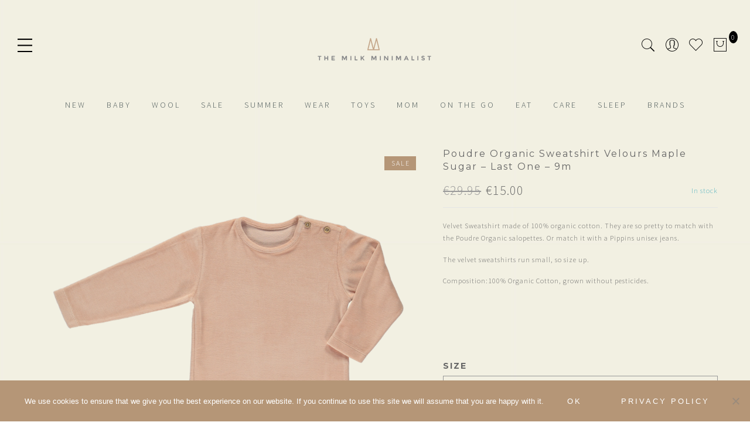

--- FILE ---
content_type: text/html; charset=UTF-8
request_url: https://themilkminimalist.com/product/poudre-organic-sweatshirt-velours-maple-sugar/
body_size: 27598
content:
<!DOCTYPE html>
<html lang="en-US">
	<head>
		<meta http-equiv="Content-Type" content="text/html"/>
    	<meta http-equiv="X-UA-Compatible" content="IE=edge">
		<meta charset="UTF-8">
		<meta name="viewport" content="width=device-width, initial-scale=1.0, maximum-scale=1.0, user-scalable=no">
		<link rel="profile" href="http://gmpg.org/xfn/11">
		<link rel="pingback" href="https://themilkminimalist.com/xmlrpc.php">
						<script>document.documentElement.className = document.documentElement.className + ' yes-js js_active js'</script>
			<title>Poudre Organic Sweatshirt Velours Maple Sugar &#8211; Last One &#8211; 9m &#8211; The Milk Minimalist</title>
<meta name='robots' content='max-image-preview:large' />
	<style>img:is([sizes="auto" i], [sizes^="auto," i]) { contain-intrinsic-size: 3000px 1500px }</style>
	<link rel='dns-prefetch' href='//www.googletagmanager.com' />
<link rel='dns-prefetch' href='//fonts.googleapis.com' />
<link rel="alternate" type="application/rss+xml" title="The Milk Minimalist &raquo; Feed" href="https://themilkminimalist.com/feed/" />
<link rel="alternate" type="application/rss+xml" title="The Milk Minimalist &raquo; Comments Feed" href="https://themilkminimalist.com/comments/feed/" />
<script type="text/javascript">
/* <![CDATA[ */
window._wpemojiSettings = {"baseUrl":"https:\/\/s.w.org\/images\/core\/emoji\/16.0.1\/72x72\/","ext":".png","svgUrl":"https:\/\/s.w.org\/images\/core\/emoji\/16.0.1\/svg\/","svgExt":".svg","source":{"concatemoji":"https:\/\/themilkminimalist.com\/wp-includes\/js\/wp-emoji-release.min.js?ver=6.8.3"}};
/*! This file is auto-generated */
!function(s,n){var o,i,e;function c(e){try{var t={supportTests:e,timestamp:(new Date).valueOf()};sessionStorage.setItem(o,JSON.stringify(t))}catch(e){}}function p(e,t,n){e.clearRect(0,0,e.canvas.width,e.canvas.height),e.fillText(t,0,0);var t=new Uint32Array(e.getImageData(0,0,e.canvas.width,e.canvas.height).data),a=(e.clearRect(0,0,e.canvas.width,e.canvas.height),e.fillText(n,0,0),new Uint32Array(e.getImageData(0,0,e.canvas.width,e.canvas.height).data));return t.every(function(e,t){return e===a[t]})}function u(e,t){e.clearRect(0,0,e.canvas.width,e.canvas.height),e.fillText(t,0,0);for(var n=e.getImageData(16,16,1,1),a=0;a<n.data.length;a++)if(0!==n.data[a])return!1;return!0}function f(e,t,n,a){switch(t){case"flag":return n(e,"\ud83c\udff3\ufe0f\u200d\u26a7\ufe0f","\ud83c\udff3\ufe0f\u200b\u26a7\ufe0f")?!1:!n(e,"\ud83c\udde8\ud83c\uddf6","\ud83c\udde8\u200b\ud83c\uddf6")&&!n(e,"\ud83c\udff4\udb40\udc67\udb40\udc62\udb40\udc65\udb40\udc6e\udb40\udc67\udb40\udc7f","\ud83c\udff4\u200b\udb40\udc67\u200b\udb40\udc62\u200b\udb40\udc65\u200b\udb40\udc6e\u200b\udb40\udc67\u200b\udb40\udc7f");case"emoji":return!a(e,"\ud83e\udedf")}return!1}function g(e,t,n,a){var r="undefined"!=typeof WorkerGlobalScope&&self instanceof WorkerGlobalScope?new OffscreenCanvas(300,150):s.createElement("canvas"),o=r.getContext("2d",{willReadFrequently:!0}),i=(o.textBaseline="top",o.font="600 32px Arial",{});return e.forEach(function(e){i[e]=t(o,e,n,a)}),i}function t(e){var t=s.createElement("script");t.src=e,t.defer=!0,s.head.appendChild(t)}"undefined"!=typeof Promise&&(o="wpEmojiSettingsSupports",i=["flag","emoji"],n.supports={everything:!0,everythingExceptFlag:!0},e=new Promise(function(e){s.addEventListener("DOMContentLoaded",e,{once:!0})}),new Promise(function(t){var n=function(){try{var e=JSON.parse(sessionStorage.getItem(o));if("object"==typeof e&&"number"==typeof e.timestamp&&(new Date).valueOf()<e.timestamp+604800&&"object"==typeof e.supportTests)return e.supportTests}catch(e){}return null}();if(!n){if("undefined"!=typeof Worker&&"undefined"!=typeof OffscreenCanvas&&"undefined"!=typeof URL&&URL.createObjectURL&&"undefined"!=typeof Blob)try{var e="postMessage("+g.toString()+"("+[JSON.stringify(i),f.toString(),p.toString(),u.toString()].join(",")+"));",a=new Blob([e],{type:"text/javascript"}),r=new Worker(URL.createObjectURL(a),{name:"wpTestEmojiSupports"});return void(r.onmessage=function(e){c(n=e.data),r.terminate(),t(n)})}catch(e){}c(n=g(i,f,p,u))}t(n)}).then(function(e){for(var t in e)n.supports[t]=e[t],n.supports.everything=n.supports.everything&&n.supports[t],"flag"!==t&&(n.supports.everythingExceptFlag=n.supports.everythingExceptFlag&&n.supports[t]);n.supports.everythingExceptFlag=n.supports.everythingExceptFlag&&!n.supports.flag,n.DOMReady=!1,n.readyCallback=function(){n.DOMReady=!0}}).then(function(){return e}).then(function(){var e;n.supports.everything||(n.readyCallback(),(e=n.source||{}).concatemoji?t(e.concatemoji):e.wpemoji&&e.twemoji&&(t(e.twemoji),t(e.wpemoji)))}))}((window,document),window._wpemojiSettings);
/* ]]> */
</script>
<link rel='stylesheet' id='sbi_styles-css' href='https://themilkminimalist.com/wp-content/plugins/instagram-feed/css/sbi-styles.min.css?ver=6.10.0' type='text/css' media='all' />
<style id='wp-emoji-styles-inline-css' type='text/css'>

	img.wp-smiley, img.emoji {
		display: inline !important;
		border: none !important;
		box-shadow: none !important;
		height: 1em !important;
		width: 1em !important;
		margin: 0 0.07em !important;
		vertical-align: -0.1em !important;
		background: none !important;
		padding: 0 !important;
	}
</style>
<link rel='stylesheet' id='wp-block-library-css' href='https://themilkminimalist.com/wp-includes/css/dist/block-library/style.min.css?ver=6.8.3' type='text/css' media='all' />
<style id='classic-theme-styles-inline-css' type='text/css'>
/*! This file is auto-generated */
.wp-block-button__link{color:#fff;background-color:#32373c;border-radius:9999px;box-shadow:none;text-decoration:none;padding:calc(.667em + 2px) calc(1.333em + 2px);font-size:1.125em}.wp-block-file__button{background:#32373c;color:#fff;text-decoration:none}
</style>
<link rel='stylesheet' id='yith-wcan-shortcodes-css' href='https://themilkminimalist.com/wp-content/plugins/yith-woocommerce-ajax-navigation/assets/css/shortcodes.css?ver=5.16.0' type='text/css' media='all' />
<style id='yith-wcan-shortcodes-inline-css' type='text/css'>
:root{
	--yith-wcan-filters_colors_titles: #434343;
	--yith-wcan-filters_colors_background: #FFFFFF;
	--yith-wcan-filters_colors_accent: #A7144C;
	--yith-wcan-filters_colors_accent_r: 167;
	--yith-wcan-filters_colors_accent_g: 20;
	--yith-wcan-filters_colors_accent_b: 76;
	--yith-wcan-color_swatches_border_radius: 100%;
	--yith-wcan-color_swatches_size: 30px;
	--yith-wcan-labels_style_background: #FFFFFF;
	--yith-wcan-labels_style_background_hover: #A7144C;
	--yith-wcan-labels_style_background_active: #A7144C;
	--yith-wcan-labels_style_text: #434343;
	--yith-wcan-labels_style_text_hover: #FFFFFF;
	--yith-wcan-labels_style_text_active: #FFFFFF;
	--yith-wcan-anchors_style_text: #434343;
	--yith-wcan-anchors_style_text_hover: #A7144C;
	--yith-wcan-anchors_style_text_active: #A7144C;
}
</style>
<link rel='stylesheet' id='jquery-selectBox-css' href='https://themilkminimalist.com/wp-content/plugins/yith-woocommerce-wishlist/assets/css/jquery.selectBox.css?ver=1.2.0' type='text/css' media='all' />
<link rel='stylesheet' id='woocommerce_prettyPhoto_css-css' href='//themilkminimalist.com/wp-content/plugins/woocommerce/assets/css/prettyPhoto.css?ver=3.1.6' type='text/css' media='all' />
<link rel='stylesheet' id='yith-wcwl-main-css' href='https://themilkminimalist.com/wp-content/plugins/yith-woocommerce-wishlist/assets/css/style.css?ver=4.11.0' type='text/css' media='all' />
<style id='yith-wcwl-main-inline-css' type='text/css'>
 :root { --rounded-corners-radius: 16px; --add-to-cart-rounded-corners-radius: 16px; --feedback-duration: 3s } 
 :root { --rounded-corners-radius: 16px; --add-to-cart-rounded-corners-radius: 16px; --feedback-duration: 3s } 
</style>
<style id='global-styles-inline-css' type='text/css'>
:root{--wp--preset--aspect-ratio--square: 1;--wp--preset--aspect-ratio--4-3: 4/3;--wp--preset--aspect-ratio--3-4: 3/4;--wp--preset--aspect-ratio--3-2: 3/2;--wp--preset--aspect-ratio--2-3: 2/3;--wp--preset--aspect-ratio--16-9: 16/9;--wp--preset--aspect-ratio--9-16: 9/16;--wp--preset--color--black: #000000;--wp--preset--color--cyan-bluish-gray: #abb8c3;--wp--preset--color--white: #ffffff;--wp--preset--color--pale-pink: #f78da7;--wp--preset--color--vivid-red: #cf2e2e;--wp--preset--color--luminous-vivid-orange: #ff6900;--wp--preset--color--luminous-vivid-amber: #fcb900;--wp--preset--color--light-green-cyan: #7bdcb5;--wp--preset--color--vivid-green-cyan: #00d084;--wp--preset--color--pale-cyan-blue: #8ed1fc;--wp--preset--color--vivid-cyan-blue: #0693e3;--wp--preset--color--vivid-purple: #9b51e0;--wp--preset--gradient--vivid-cyan-blue-to-vivid-purple: linear-gradient(135deg,rgba(6,147,227,1) 0%,rgb(155,81,224) 100%);--wp--preset--gradient--light-green-cyan-to-vivid-green-cyan: linear-gradient(135deg,rgb(122,220,180) 0%,rgb(0,208,130) 100%);--wp--preset--gradient--luminous-vivid-amber-to-luminous-vivid-orange: linear-gradient(135deg,rgba(252,185,0,1) 0%,rgba(255,105,0,1) 100%);--wp--preset--gradient--luminous-vivid-orange-to-vivid-red: linear-gradient(135deg,rgba(255,105,0,1) 0%,rgb(207,46,46) 100%);--wp--preset--gradient--very-light-gray-to-cyan-bluish-gray: linear-gradient(135deg,rgb(238,238,238) 0%,rgb(169,184,195) 100%);--wp--preset--gradient--cool-to-warm-spectrum: linear-gradient(135deg,rgb(74,234,220) 0%,rgb(151,120,209) 20%,rgb(207,42,186) 40%,rgb(238,44,130) 60%,rgb(251,105,98) 80%,rgb(254,248,76) 100%);--wp--preset--gradient--blush-light-purple: linear-gradient(135deg,rgb(255,206,236) 0%,rgb(152,150,240) 100%);--wp--preset--gradient--blush-bordeaux: linear-gradient(135deg,rgb(254,205,165) 0%,rgb(254,45,45) 50%,rgb(107,0,62) 100%);--wp--preset--gradient--luminous-dusk: linear-gradient(135deg,rgb(255,203,112) 0%,rgb(199,81,192) 50%,rgb(65,88,208) 100%);--wp--preset--gradient--pale-ocean: linear-gradient(135deg,rgb(255,245,203) 0%,rgb(182,227,212) 50%,rgb(51,167,181) 100%);--wp--preset--gradient--electric-grass: linear-gradient(135deg,rgb(202,248,128) 0%,rgb(113,206,126) 100%);--wp--preset--gradient--midnight: linear-gradient(135deg,rgb(2,3,129) 0%,rgb(40,116,252) 100%);--wp--preset--font-size--small: 13px;--wp--preset--font-size--medium: 20px;--wp--preset--font-size--large: 36px;--wp--preset--font-size--x-large: 42px;--wp--preset--spacing--20: 0.44rem;--wp--preset--spacing--30: 0.67rem;--wp--preset--spacing--40: 1rem;--wp--preset--spacing--50: 1.5rem;--wp--preset--spacing--60: 2.25rem;--wp--preset--spacing--70: 3.38rem;--wp--preset--spacing--80: 5.06rem;--wp--preset--shadow--natural: 6px 6px 9px rgba(0, 0, 0, 0.2);--wp--preset--shadow--deep: 12px 12px 50px rgba(0, 0, 0, 0.4);--wp--preset--shadow--sharp: 6px 6px 0px rgba(0, 0, 0, 0.2);--wp--preset--shadow--outlined: 6px 6px 0px -3px rgba(255, 255, 255, 1), 6px 6px rgba(0, 0, 0, 1);--wp--preset--shadow--crisp: 6px 6px 0px rgba(0, 0, 0, 1);}:where(.is-layout-flex){gap: 0.5em;}:where(.is-layout-grid){gap: 0.5em;}body .is-layout-flex{display: flex;}.is-layout-flex{flex-wrap: wrap;align-items: center;}.is-layout-flex > :is(*, div){margin: 0;}body .is-layout-grid{display: grid;}.is-layout-grid > :is(*, div){margin: 0;}:where(.wp-block-columns.is-layout-flex){gap: 2em;}:where(.wp-block-columns.is-layout-grid){gap: 2em;}:where(.wp-block-post-template.is-layout-flex){gap: 1.25em;}:where(.wp-block-post-template.is-layout-grid){gap: 1.25em;}.has-black-color{color: var(--wp--preset--color--black) !important;}.has-cyan-bluish-gray-color{color: var(--wp--preset--color--cyan-bluish-gray) !important;}.has-white-color{color: var(--wp--preset--color--white) !important;}.has-pale-pink-color{color: var(--wp--preset--color--pale-pink) !important;}.has-vivid-red-color{color: var(--wp--preset--color--vivid-red) !important;}.has-luminous-vivid-orange-color{color: var(--wp--preset--color--luminous-vivid-orange) !important;}.has-luminous-vivid-amber-color{color: var(--wp--preset--color--luminous-vivid-amber) !important;}.has-light-green-cyan-color{color: var(--wp--preset--color--light-green-cyan) !important;}.has-vivid-green-cyan-color{color: var(--wp--preset--color--vivid-green-cyan) !important;}.has-pale-cyan-blue-color{color: var(--wp--preset--color--pale-cyan-blue) !important;}.has-vivid-cyan-blue-color{color: var(--wp--preset--color--vivid-cyan-blue) !important;}.has-vivid-purple-color{color: var(--wp--preset--color--vivid-purple) !important;}.has-black-background-color{background-color: var(--wp--preset--color--black) !important;}.has-cyan-bluish-gray-background-color{background-color: var(--wp--preset--color--cyan-bluish-gray) !important;}.has-white-background-color{background-color: var(--wp--preset--color--white) !important;}.has-pale-pink-background-color{background-color: var(--wp--preset--color--pale-pink) !important;}.has-vivid-red-background-color{background-color: var(--wp--preset--color--vivid-red) !important;}.has-luminous-vivid-orange-background-color{background-color: var(--wp--preset--color--luminous-vivid-orange) !important;}.has-luminous-vivid-amber-background-color{background-color: var(--wp--preset--color--luminous-vivid-amber) !important;}.has-light-green-cyan-background-color{background-color: var(--wp--preset--color--light-green-cyan) !important;}.has-vivid-green-cyan-background-color{background-color: var(--wp--preset--color--vivid-green-cyan) !important;}.has-pale-cyan-blue-background-color{background-color: var(--wp--preset--color--pale-cyan-blue) !important;}.has-vivid-cyan-blue-background-color{background-color: var(--wp--preset--color--vivid-cyan-blue) !important;}.has-vivid-purple-background-color{background-color: var(--wp--preset--color--vivid-purple) !important;}.has-black-border-color{border-color: var(--wp--preset--color--black) !important;}.has-cyan-bluish-gray-border-color{border-color: var(--wp--preset--color--cyan-bluish-gray) !important;}.has-white-border-color{border-color: var(--wp--preset--color--white) !important;}.has-pale-pink-border-color{border-color: var(--wp--preset--color--pale-pink) !important;}.has-vivid-red-border-color{border-color: var(--wp--preset--color--vivid-red) !important;}.has-luminous-vivid-orange-border-color{border-color: var(--wp--preset--color--luminous-vivid-orange) !important;}.has-luminous-vivid-amber-border-color{border-color: var(--wp--preset--color--luminous-vivid-amber) !important;}.has-light-green-cyan-border-color{border-color: var(--wp--preset--color--light-green-cyan) !important;}.has-vivid-green-cyan-border-color{border-color: var(--wp--preset--color--vivid-green-cyan) !important;}.has-pale-cyan-blue-border-color{border-color: var(--wp--preset--color--pale-cyan-blue) !important;}.has-vivid-cyan-blue-border-color{border-color: var(--wp--preset--color--vivid-cyan-blue) !important;}.has-vivid-purple-border-color{border-color: var(--wp--preset--color--vivid-purple) !important;}.has-vivid-cyan-blue-to-vivid-purple-gradient-background{background: var(--wp--preset--gradient--vivid-cyan-blue-to-vivid-purple) !important;}.has-light-green-cyan-to-vivid-green-cyan-gradient-background{background: var(--wp--preset--gradient--light-green-cyan-to-vivid-green-cyan) !important;}.has-luminous-vivid-amber-to-luminous-vivid-orange-gradient-background{background: var(--wp--preset--gradient--luminous-vivid-amber-to-luminous-vivid-orange) !important;}.has-luminous-vivid-orange-to-vivid-red-gradient-background{background: var(--wp--preset--gradient--luminous-vivid-orange-to-vivid-red) !important;}.has-very-light-gray-to-cyan-bluish-gray-gradient-background{background: var(--wp--preset--gradient--very-light-gray-to-cyan-bluish-gray) !important;}.has-cool-to-warm-spectrum-gradient-background{background: var(--wp--preset--gradient--cool-to-warm-spectrum) !important;}.has-blush-light-purple-gradient-background{background: var(--wp--preset--gradient--blush-light-purple) !important;}.has-blush-bordeaux-gradient-background{background: var(--wp--preset--gradient--blush-bordeaux) !important;}.has-luminous-dusk-gradient-background{background: var(--wp--preset--gradient--luminous-dusk) !important;}.has-pale-ocean-gradient-background{background: var(--wp--preset--gradient--pale-ocean) !important;}.has-electric-grass-gradient-background{background: var(--wp--preset--gradient--electric-grass) !important;}.has-midnight-gradient-background{background: var(--wp--preset--gradient--midnight) !important;}.has-small-font-size{font-size: var(--wp--preset--font-size--small) !important;}.has-medium-font-size{font-size: var(--wp--preset--font-size--medium) !important;}.has-large-font-size{font-size: var(--wp--preset--font-size--large) !important;}.has-x-large-font-size{font-size: var(--wp--preset--font-size--x-large) !important;}
:where(.wp-block-post-template.is-layout-flex){gap: 1.25em;}:where(.wp-block-post-template.is-layout-grid){gap: 1.25em;}
:where(.wp-block-columns.is-layout-flex){gap: 2em;}:where(.wp-block-columns.is-layout-grid){gap: 2em;}
:root :where(.wp-block-pullquote){font-size: 1.5em;line-height: 1.6;}
</style>
<link rel='stylesheet' id='cookie-notice-front-css' href='https://themilkminimalist.com/wp-content/plugins/cookie-notice/css/front.min.css?ver=2.5.11' type='text/css' media='all' />
<link rel='stylesheet' id='woo-related-products-css' href='https://themilkminimalist.com/wp-content/plugins/woo-related-products-refresh-on-reload/public/css/woo-related-products-public.css?ver=1.0.0' type='text/css' media='all' />
<link rel='stylesheet' id='photoswipe-css' href='https://themilkminimalist.com/wp-content/plugins/woocommerce/assets/css/photoswipe/photoswipe.min.css?ver=10.4.3' type='text/css' media='all' />
<link rel='stylesheet' id='photoswipe-default-skin-css' href='https://themilkminimalist.com/wp-content/plugins/woocommerce/assets/css/photoswipe/default-skin/default-skin.min.css?ver=10.4.3' type='text/css' media='all' />
<style id='woocommerce-inline-inline-css' type='text/css'>
.woocommerce form .form-row .required { visibility: visible; }
</style>
<link rel='stylesheet' id='wpa-wcvs-frontend-css' href='https://themilkminimalist.com/wp-content/plugins/wpa-woocommerce-variation-swatch/assets/css/wcvs-frontend.css?ver=6.8.3' type='text/css' media='all' />
<link rel='stylesheet' id='ypop_frontend-css' href='https://themilkminimalist.com/wp-content/plugins/yith-woocommerce-popup/assets/css/frontend.css?ver=1.52.0' type='text/css' media='all' />
<link rel='stylesheet' id='parent-style-css' href='https://themilkminimalist.com/wp-content/themes/gecko/style.css?ver=6.8.3' type='text/css' media='all' />
<link rel='stylesheet' id='child-style-css' href='https://themilkminimalist.com/wp-content/themes/TheMilkMinimalist/style.css?ver=1.0' type='text/css' media='all' />
<link rel='stylesheet' id='jas-font-google-css' href='https://fonts.googleapis.com/css?family=Montserrat%3A400%2C700%7CLato%3A400%2C300%2C700%7CLibre+Baskerville%3A400italic%7CSource+Sans+Pro%3A300&#038;subset=latin%2Clatin-ext&#038;ver=6.8.3' type='text/css' media='all' />
<link rel='stylesheet' id='fontawesome-css' href='https://themilkminimalist.com/wp-content/themes/gecko/assets/vendors/font-awesome/css/font-awesome.min.css?ver=6.8.3' type='text/css' media='all' />
<link rel='stylesheet' id='font-stroke-css' href='https://themilkminimalist.com/wp-content/themes/gecko/assets/vendors/font-stroke/css/font-stroke.min.css?ver=6.8.3' type='text/css' media='all' />
<link rel='stylesheet' id='slick-css' href='https://themilkminimalist.com/wp-content/themes/gecko/assets/vendors/slick/slick.css?ver=6.8.3' type='text/css' media='all' />
<link rel='stylesheet' id='jas-gecko-animated-css' href='https://themilkminimalist.com/wp-content/themes/gecko/assets/css/animate.css?ver=6.8.3' type='text/css' media='all' />
<link rel='stylesheet' id='jas-gecko-style-css' href='https://themilkminimalist.com/wp-content/themes/TheMilkMinimalist/style.css?ver=6.8.3' type='text/css' media='all' />
<style id='jas-gecko-style-inline-css' type='text/css'>
.jas-branding {max-width: 200px;margin: auto;}.header-6 .header__mid, .header-7 {background-image:  url(http://janstudio.net/gecko/fashion/wp-content/uploads/2016/04/header-6.jpg);background-size:       cover;background-repeat:     no-repeat;background-position:   center center;background-attachment: scroll;}.header-6 .header__mid:before {content: "";position: absolute;background: rgba(255, 255, 255, .85);left: 0;top: 0;width: 100%;height: 100%;z-index: 0;}.header-6 .header__mid .jas-branding, .header-7 .jas-branding {position: relative;}.jas-wc .page-head, .jas-wc-single .page-head {background-image:  url(https://banditwebsites.nl/wp-content/uploads/2018/03/IMG_20160831_133311.jpg);background-size:       cover;background-repeat:     no-repeat;background-position:   center center;background-attachment: scroll;}.jas-portfolio .page-head {background-image:  url(https://banditwebsites.nl/wp-content/uploads/2018/03/Schermafbeelding-2018-03-07-om-09.50.16.jpg);background-size:       cover;background-repeat:     no-repeat;background-position:   center center;background-attachment: scroll;}.jas-offline-content {background-image:  url(https://themilkminimalist.com/wp-content/uploads/2018/06/weblogo-Milk-Minimalist-01.png)     ;background-size:       auto;background-repeat:     no-repeat;background-position:   center top;background-attachment: scroll;background-color: #eeeeee;}body {font-family: "Source Sans Pro";font-weight:300;font-size:12px;background-color: #fff;color:#666666;}h1, h2, h3, h4, h5, h6, .f__mont {font-family: "Montserrat";font-weight: 400;}h1, h2, h3, h4, h5, h6 {color:#666666}h1 { font-size:50px; }h2 { font-size:30px; }h3 { font-size:20px; }h4 { font-size:16px; }h5 { font-size:14px; }h6 { font-size:12px; }a, a:hover, a:active,a.button-o,input.button-o,button.button-o,.cp, .chp:hover,.header-7 .jas-socials a,.header__top .jas-action a:hover,.woocommerce-MyAccount-navigation ul li:hover a,.woocommerce-MyAccount-navigation ul li.is-active a,.jas-menu li a:hover,.jas-menu li.current-menu-ancestor > a,.jas-menu li.current-menu-item > a,#jas-mobile-menu ul > li:hover > a, #jas-mobile-menu ul > li.current-menu-item > a, #jas-mobile-menu ul > li.current-menu-parent > a, #jas-mobile-menu ul > li.current-menu-ancestor > a,#jas-mobile-menu ul > li:hover > .holder, #jas-mobile-menu ul > li.current-menu-item > .holder,#jas-mobile-menu ul > li.current-menu-parent  > .holder,#jas-mobile-menu ul > li.current-menu-ancestor > .holder,#jas-footer a:hover,.inside-thumb a:hover,.jas-blog-slider .post-thumbnail > div a:hover,.page-numbers li a:hover,.page-numbers.current,.jas-filter a.selected,.sidebar .widget a:hover,.widget a:hover,.widget.widget_price_filter .price_slider_amount,.widget ul.product-categories li:hover > a,.widget ul.product-categories li.current-cat > a,.widget ul.product_list_widget li a:hover span.product-title,.product-button a.button,.p-video a i,.quantity .qty a:hover,.product_meta a:hover,.wc-tabs li.active a,.product-extra .product-button:not(.flex) > .yith-wcwl-add-to-wishlist .tooltip,.page-head a:hover,.vc_tta-tab.vc_active > a,.woocommerce .widget_layered_nav ul li a:hover,.woocommerce-page .widget_layered_nav ul li a:hover,.woocommerce .widget_layered_nav ul li.chosen a,.woocommerce-page .widget_layered_nav ul li.chosen a,.woocommerce .widget_layered_nav ul li span:hover,.woocommerce-page .widget_layered_nav ul li span:hover,.woocommerce .widget_layered_nav ul li.chosen span,.woocommerce-page .widget_layered_nav ul li.chosen span {color: #b59677;}input:not([type="submit"]):not([type="checkbox"]):focus,textarea:focus,a.button-o,input.button-o,button.button-o,a.button-o:hover,input.button-o:hover,button.button-o:hover,a.button-o-w:hover,.header-7 .jas-socials a,#jas-backtop,.more-link,.product-button a.button,.product-button > *,.single-btn .btn-quickview,.p-video a,.btn-atc .yith-wcwl-add-to-wishlist a,.header-7 #jas-mobile-menu > ul > li,.header-7 #jas-mobile-menu ul ul {border-color: #b59677;}input[type="submit"]:not(.button-o),button,a.button,a.button-o:hover,input.button-o:hover,button.button-o:hover,a.button-o-w:hover,.bgp, .bghp:hover,#jas-backtop span:before,.more-link:hover,.widget .tagcloud a:hover,.jas-mini-cart .button.checkout,.woocommerce-pagination-ajax a:hover,.woocommerce-pagination-ajax a.disabled,.jas-ajax-load a:hover,.jas-ajax-load a.disabled,.widget.widget_price_filter .ui-slider-range,.widget.widget_price_filter .ui-state-default,.product-image:hover .product-button a:hover,.yith-wcwl-add-to-wishlist i.ajax-loading,.btn-atc .yith-wcwl-add-to-wishlist a:hover,.entry-summary .single_add_to_cart_button,.entry-summary .external_single_add_to_cart_button,.jas-service[class*="icon-"] .icon:before,.metaslider .flexslider .flex-prev, .metaslider .flexslider .flex-next,.slick-prev, .slick-next {background-color: #b59677;}h1, h2, h3, h4, h5, h6,.cd,.wp-caption-text,.woocommerce-MyAccount-navigation ul li a,.jas-menu > li > a,#jas-mobile-menu ul li a,.holder,.page-numbers li,.page-numbers li a,.jas-portfolio-single .portfolio-meta span,.sidebar .widget a,.sidebar .widget ul li:before,.jas-mini-cart .mini_cart_item a:nth-child(2),.widget a,.product-category h3 .count,.widget ul.product-categories li a,.widget ul.product_list_widget li a span.product-title,.widget ul.product_list_widget li ins,.price,.product-image .product-attr,.product_meta > span,.shop_table th,.order-total,.order-total td,.jas-sc-blog .post-info h4 a {color: #666666;}.error-404.not-found a,.jas-pagination,.woocommerce-pagination,.woocommerce .widget_layered_nav ul.yith-wcan-label li a:hover,.woocommerce-page .widget_layered_nav ul.yith-wcan-label li a:hover,.woocommerce .widget_layered_nav ul.yith-wcan-label li.chosen a,.woocommerce-page .widget_layered_nav ul.yith-wcan-label li.chosen a {border-color: #666666;}mark,.bgd,.error-404.not-found a:hover,#wp-calendar caption,.widget .tagcloud a,.woocommerce .widget_layered_nav ul.yith-wcan-label li a:hover,.woocommerce-page .widget_layered_nav ul.yith-wcan-label li a:hover,.woocommerce .widget_layered_nav ul.yith-wcan-label li.chosen a,.woocommerce-page .widget_layered_nav ul.yith-wcan-label li.chosen a,.jas-mini-cart .button,.sidebar .widget_shopping_cart .button,.actions .button.apply-cupon,.actions .button.update-cart,.button.continue-button {background-color: #666666;}.jas-socials a,.header-text,.header__top .jas-action a {color: #fff;}.jas-socials a {border-color: #fff;}.jas-menu > li > a,#jas-mobile-menu ul > li:hover > a, #jas-mobile-menu ul > li.current-menu-item > a, #jas-mobile-menu ul > li.current-menu-parent > a, #jas-mobile-menu ul > li.current-menu-ancestor > a,#jas-mobile-menu ul > li:hover > .holder, #jas-mobile-menu ul > li.current-menu-item > .holder,#jas-mobile-menu ul > li.current-menu-parent  > .holder,#jas-mobile-menu ul > li.current-menu-ancestor > .holder {color: #4d5959;}.jas-menu li > a:hover,.jas-menu li.current-menu-ancestor > a,.jas-menu li.current-menu-item > a,.jas-account-menu a:hover {color: #b59677;}.jas-menu ul a, .jas-account-menu ul a {color: #fff;}.jas-menu ul li a:hover {color: #b59677;}.jas-menu ul, .jas-account-menu ul {background: #3e3e3e;}#jas-footer:before {background: #f7f7f7;}.footer__bot {background: #000;}#jas-footer {color: #666666;}#jas-footer a {color: #fff;}#jas-footer a:hover {color: #b59677;}.badge span, .badge .new { background: #b59677;}#jas-footer .widget-title, #jas-footer a { color: #666; }p.woocommerce-result-count {display: none;}.jas-top-sidebar .yith-woocommerce-ajax-product-filter h4.widget-title {color: #666;}.jas-breadcrumb, .woocommerce-breadcrumb { display: none;}.woocommerce .woocommerce-ordering, .woocommerce-page .woocommerce-ordering {    display: none;}.page-head::before {background: none;}.result-count-order {display: none;}.posted_in {    display: none !important;}.tagged_as {    display: none !important;}.sku_wrapper {    display: none !important;}.badge .sold-out {    background: #b59677;}.product-image:hover .product-button > *{display: none;}.related.product-extra {display: none;}.single-product-thumbnail .slick-arrow {display: none;}.product-image:hover .product-button {display: none !important;}.product-image > .db:before { background: transparent;}.single-product-thumbnail .slick-arrow {display: none !important;}.product .product-image:hover .db::before { opacity: 0;}
</style>
<link rel='stylesheet' id='mollie-applepaydirect-css' href='https://themilkminimalist.com/wp-content/plugins/mollie-payments-for-woocommerce/public/css/mollie-applepaydirect.min.css?ver=1767530271' type='text/css' media='screen' />
<script type="text/template" id="tmpl-variation-template">
	<div class="woocommerce-variation-description">{{{ data.variation.variation_description }}}</div>
	<div class="woocommerce-variation-price">{{{ data.variation.price_html }}}</div>
	<div class="woocommerce-variation-availability">{{{ data.variation.availability_html }}}</div>
</script>
<script type="text/template" id="tmpl-unavailable-variation-template">
	<p role="alert">Sorry, this product is unavailable. Please choose a different combination.</p>
</script>
<script type="text/javascript" id="woocommerce-google-analytics-integration-gtag-js-after">
/* <![CDATA[ */
/* Google Analytics for WooCommerce (gtag.js) */
					window.dataLayer = window.dataLayer || [];
					function gtag(){dataLayer.push(arguments);}
					// Set up default consent state.
					for ( const mode of [{"analytics_storage":"denied","ad_storage":"denied","ad_user_data":"denied","ad_personalization":"denied","region":["AT","BE","BG","HR","CY","CZ","DK","EE","FI","FR","DE","GR","HU","IS","IE","IT","LV","LI","LT","LU","MT","NL","NO","PL","PT","RO","SK","SI","ES","SE","GB","CH"]}] || [] ) {
						gtag( "consent", "default", { "wait_for_update": 500, ...mode } );
					}
					gtag("js", new Date());
					gtag("set", "developer_id.dOGY3NW", true);
					gtag("config", "UA-217413441-1", {"track_404":true,"allow_google_signals":true,"logged_in":false,"linker":{"domains":[],"allow_incoming":false},"custom_map":{"dimension1":"logged_in"}});
/* ]]> */
</script>
<script type="text/javascript" src="https://themilkminimalist.com/wp-includes/js/jquery/jquery.min.js?ver=3.7.1" id="jquery-core-js"></script>
<script type="text/javascript" src="https://themilkminimalist.com/wp-includes/js/jquery/jquery-migrate.min.js?ver=3.4.1" id="jquery-migrate-js"></script>
<script type="text/javascript" id="cookie-notice-front-js-before">
/* <![CDATA[ */
var cnArgs = {"ajaxUrl":"https:\/\/themilkminimalist.com\/wp-admin\/admin-ajax.php","nonce":"fa98ba0a55","hideEffect":"fade","position":"bottom","onScroll":false,"onScrollOffset":100,"onClick":false,"cookieName":"cookie_notice_accepted","cookieTime":3600,"cookieTimeRejected":2592000,"globalCookie":false,"redirection":false,"cache":false,"revokeCookies":false,"revokeCookiesOpt":"automatic"};
/* ]]> */
</script>
<script type="text/javascript" src="https://themilkminimalist.com/wp-content/plugins/cookie-notice/js/front.min.js?ver=2.5.11" id="cookie-notice-front-js"></script>
<script type="text/javascript" src="https://themilkminimalist.com/wp-content/plugins/woocommerce/assets/js/jquery-blockui/jquery.blockUI.min.js?ver=2.7.0-wc.10.4.3" id="wc-jquery-blockui-js" data-wp-strategy="defer"></script>
<script type="text/javascript" id="wc-add-to-cart-js-extra">
/* <![CDATA[ */
var wc_add_to_cart_params = {"ajax_url":"\/wp-admin\/admin-ajax.php","wc_ajax_url":"\/?wc-ajax=%%endpoint%%","i18n_view_cart":"View cart","cart_url":"https:\/\/themilkminimalist.com\/cart\/","is_cart":"","cart_redirect_after_add":"no"};
/* ]]> */
</script>
<script type="text/javascript" src="https://themilkminimalist.com/wp-content/plugins/woocommerce/assets/js/frontend/add-to-cart.min.js?ver=10.4.3" id="wc-add-to-cart-js" data-wp-strategy="defer"></script>
<script type="text/javascript" src="https://themilkminimalist.com/wp-content/plugins/woocommerce/assets/js/photoswipe/photoswipe.min.js?ver=4.1.1-wc.10.4.3" id="wc-photoswipe-js" defer="defer" data-wp-strategy="defer"></script>
<script type="text/javascript" src="https://themilkminimalist.com/wp-content/plugins/woocommerce/assets/js/photoswipe/photoswipe-ui-default.min.js?ver=4.1.1-wc.10.4.3" id="wc-photoswipe-ui-default-js" defer="defer" data-wp-strategy="defer"></script>
<script type="text/javascript" id="wc-single-product-js-extra">
/* <![CDATA[ */
var wc_single_product_params = {"i18n_required_rating_text":"Please select a rating","i18n_rating_options":["1 of 5 stars","2 of 5 stars","3 of 5 stars","4 of 5 stars","5 of 5 stars"],"i18n_product_gallery_trigger_text":"View full-screen image gallery","review_rating_required":"yes","flexslider":{"rtl":false,"animation":"slide","smoothHeight":true,"directionNav":false,"controlNav":"thumbnails","slideshow":false,"animationSpeed":500,"animationLoop":false,"allowOneSlide":false},"zoom_enabled":"","zoom_options":[],"photoswipe_enabled":"1","photoswipe_options":{"shareEl":false,"closeOnScroll":false,"history":false,"hideAnimationDuration":0,"showAnimationDuration":0},"flexslider_enabled":""};
/* ]]> */
</script>
<script type="text/javascript" src="https://themilkminimalist.com/wp-content/plugins/woocommerce/assets/js/frontend/single-product.min.js?ver=10.4.3" id="wc-single-product-js" defer="defer" data-wp-strategy="defer"></script>
<script type="text/javascript" src="https://themilkminimalist.com/wp-content/plugins/woocommerce/assets/js/js-cookie/js.cookie.min.js?ver=2.1.4-wc.10.4.3" id="wc-js-cookie-js" defer="defer" data-wp-strategy="defer"></script>
<script type="text/javascript" id="woocommerce-js-extra">
/* <![CDATA[ */
var woocommerce_params = {"ajax_url":"\/wp-admin\/admin-ajax.php","wc_ajax_url":"\/?wc-ajax=%%endpoint%%","i18n_password_show":"Show password","i18n_password_hide":"Hide password"};
/* ]]> */
</script>
<script type="text/javascript" src="https://themilkminimalist.com/wp-content/plugins/woocommerce/assets/js/frontend/woocommerce.min.js?ver=10.4.3" id="woocommerce-js" defer="defer" data-wp-strategy="defer"></script>
<script type="text/javascript" src="https://themilkminimalist.com/wp-content/plugins/js_composer/assets/js/vendors/woocommerce-add-to-cart.js?ver=8.7.2" id="vc_woocommerce-add-to-cart-js-js"></script>
<script type="text/javascript" src="https://themilkminimalist.com/wp-content/plugins/yith-woocommerce-popup/assets/js/jquery.cookie.min.js?ver=1.52.0" id="ypop_cookie-js"></script>
<script type="text/javascript" src="https://themilkminimalist.com/wp-content/plugins/yith-woocommerce-popup/assets/js/jquery.yitpopup.min.js?ver=1.52.0" id="ypop_popup-js"></script>
<script type="text/javascript" src="https://themilkminimalist.com/wp-includes/js/underscore.min.js?ver=1.13.7" id="underscore-js"></script>
<script type="text/javascript" id="wp-util-js-extra">
/* <![CDATA[ */
var _wpUtilSettings = {"ajax":{"url":"\/wp-admin\/admin-ajax.php"}};
/* ]]> */
</script>
<script type="text/javascript" src="https://themilkminimalist.com/wp-includes/js/wp-util.min.js?ver=6.8.3" id="wp-util-js"></script>
<script type="text/javascript" id="wc-add-to-cart-variation-js-extra">
/* <![CDATA[ */
var wc_add_to_cart_variation_params = {"wc_ajax_url":"\/?wc-ajax=%%endpoint%%","i18n_no_matching_variations_text":"Sorry, no products matched your selection. Please choose a different combination.","i18n_make_a_selection_text":"Please select some product options before adding this product to your cart.","i18n_unavailable_text":"Sorry, this product is unavailable. Please choose a different combination.","i18n_reset_alert_text":"Your selection has been reset. Please select some product options before adding this product to your cart."};
/* ]]> */
</script>
<script type="text/javascript" src="https://themilkminimalist.com/wp-content/plugins/woocommerce/assets/js/frontend/add-to-cart-variation.min.js?ver=10.4.3" id="wc-add-to-cart-variation-js" defer="defer" data-wp-strategy="defer"></script>
<script></script><link rel="https://api.w.org/" href="https://themilkminimalist.com/wp-json/" /><link rel="alternate" title="JSON" type="application/json" href="https://themilkminimalist.com/wp-json/wp/v2/product/34736" /><link rel="EditURI" type="application/rsd+xml" title="RSD" href="https://themilkminimalist.com/xmlrpc.php?rsd" />
<link rel="canonical" href="https://themilkminimalist.com/product/poudre-organic-sweatshirt-velours-maple-sugar/" />
<link rel='shortlink' href='https://themilkminimalist.com/?p=34736' />
<link rel="alternate" title="oEmbed (JSON)" type="application/json+oembed" href="https://themilkminimalist.com/wp-json/oembed/1.0/embed?url=https%3A%2F%2Fthemilkminimalist.com%2Fproduct%2Fpoudre-organic-sweatshirt-velours-maple-sugar%2F" />
<link rel="alternate" title="oEmbed (XML)" type="text/xml+oembed" href="https://themilkminimalist.com/wp-json/oembed/1.0/embed?url=https%3A%2F%2Fthemilkminimalist.com%2Fproduct%2Fpoudre-organic-sweatshirt-velours-maple-sugar%2F&#038;format=xml" />
<style>div.woocommerce-variation-add-to-cart-disabled { display: none ! important; }</style>	<script>
		var JASAjaxURL = 'https://themilkminimalist.com/wp-admin/admin-ajax.php';
		var JASSiteURL = 'https://themilkminimalist.com/index.php';
	</script>
	<meta itemprop="name" content="Poudre Organic Sweatshirt Velours Maple Sugar &#8211; Last One &#8211; 9m"><meta itemprop="description" content="Velvet Sweatshirt made of 100% organic cotton. They are so pretty to match with the Poudre Organic salopettes. Or match it with a Pippins unisex jeans.

The velvet sweatshirts run small, so size up.

Composition:100% Organic Cotton, grown without pesticides.

&nbsp;

&nbsp;

&nbsp;"><meta itemprop="image" content="https://themilkminimalist.com/wp-content/uploads/2020/08/nze93Zp4.png"><meta name="twitter:card" content="summary_large_image"><meta name="twitter:site" content="@TheMilkMinimalist"><meta name="twitter:title" content="Poudre Organic Sweatshirt Velours Maple Sugar &#8211; Last One &#8211; 9m"><meta name="twitter:description" content="Velvet Sweatshirt made of 100% organic cotton. They are so pretty to match with the Poudre Organic salopettes. Or match it with a Pippins unisex jeans.

The velvet sweatshirts run small, so size up.

Composition:100% Organic Cotton, grown without pesticides.

&nbsp;

&nbsp;

&nbsp;"><meta name="twitter:creator" content="@TheMilkMinimalist"><meta name="twitter:image:src" content="https://themilkminimalist.com/wp-content/uploads/2020/08/nze93Zp4.png"><meta property="og:title" content="Poudre Organic Sweatshirt Velours Maple Sugar &#8211; Last One &#8211; 9m" /><meta property="og:url" content="https://themilkminimalist.com/product/poudre-organic-sweatshirt-velours-maple-sugar/" /><meta property="og:image" content="https://themilkminimalist.com/wp-content/uploads/2020/08/nze93Zp4.png" /><meta property="og:image:url" content="https://themilkminimalist.com/wp-content/uploads/2020/08/nze93Zp4.png"/>
<meta property="og:description" content="Velvet Sweatshirt made of 100% organic cotton. They are so pretty to match with the Poudre Organic salopettes. Or match it with a Pippins unisex jeans.

The velvet sweatshirts run small, so size up.

Composition:100% Organic Cotton, grown without pesticides.

&nbsp;

&nbsp;

&nbsp;" /><meta property="og:site_name" content="The Milk Minimalist" /><meta property="og:type" content="product"/>
	<noscript><style>.woocommerce-product-gallery{ opacity: 1 !important; }</style></noscript>
	<meta name="generator" content="Elementor 3.34.0; features: additional_custom_breakpoints; settings: css_print_method-external, google_font-enabled, font_display-auto">
<style type="text/css">.recentcomments a{display:inline !important;padding:0 !important;margin:0 !important;}</style>			<script  type="text/javascript">
				!function(f,b,e,v,n,t,s){if(f.fbq)return;n=f.fbq=function(){n.callMethod?
					n.callMethod.apply(n,arguments):n.queue.push(arguments)};if(!f._fbq)f._fbq=n;
					n.push=n;n.loaded=!0;n.version='2.0';n.queue=[];t=b.createElement(e);t.async=!0;
					t.src=v;s=b.getElementsByTagName(e)[0];s.parentNode.insertBefore(t,s)}(window,
					document,'script','https://connect.facebook.net/en_US/fbevents.js');
			</script>
			<!-- WooCommerce Facebook Integration Begin -->
			<script  type="text/javascript">

				fbq('init', '995193927339116', {}, {
    "agent": "woocommerce_0-10.4.3-3.5.15"
});

				document.addEventListener( 'DOMContentLoaded', function() {
					// Insert placeholder for events injected when a product is added to the cart through AJAX.
					document.body.insertAdjacentHTML( 'beforeend', '<div class=\"wc-facebook-pixel-event-placeholder\"></div>' );
				}, false );

			</script>
			<!-- WooCommerce Facebook Integration End -->
						<style>
				.e-con.e-parent:nth-of-type(n+4):not(.e-lazyloaded):not(.e-no-lazyload),
				.e-con.e-parent:nth-of-type(n+4):not(.e-lazyloaded):not(.e-no-lazyload) * {
					background-image: none !important;
				}
				@media screen and (max-height: 1024px) {
					.e-con.e-parent:nth-of-type(n+3):not(.e-lazyloaded):not(.e-no-lazyload),
					.e-con.e-parent:nth-of-type(n+3):not(.e-lazyloaded):not(.e-no-lazyload) * {
						background-image: none !important;
					}
				}
				@media screen and (max-height: 640px) {
					.e-con.e-parent:nth-of-type(n+2):not(.e-lazyloaded):not(.e-no-lazyload),
					.e-con.e-parent:nth-of-type(n+2):not(.e-lazyloaded):not(.e-no-lazyload) * {
						background-image: none !important;
					}
				}
			</style>
			<meta name="generator" content="Powered by WPBakery Page Builder - drag and drop page builder for WordPress."/>
<style type="text/css" id="custom-background-css">
body.custom-background { background-color: #ffffff; background-image: url("https://themilkminimalist.com/wp-content/uploads/2022/02/Schermafbeelding-2022-02-12-om-11.46.48.png"); background-position: left top; background-size: auto; background-repeat: repeat; background-attachment: scroll; }
</style>
	<link rel="icon" href="https://themilkminimalist.com/wp-content/uploads/2018/03/img-215-100x100.png" sizes="32x32" />
<link rel="icon" href="https://themilkminimalist.com/wp-content/uploads/2018/03/img-215.png" sizes="192x192" />
<link rel="apple-touch-icon" href="https://themilkminimalist.com/wp-content/uploads/2018/03/img-215.png" />
<meta name="msapplication-TileImage" content="https://themilkminimalist.com/wp-content/uploads/2018/03/img-215.png" />
		<style type="text/css" id="wp-custom-css">
			@media only screen and (min-width: 768px) {
.woo-related-products-container .jas-col-md-4 {
    max-width: 16.66667%!important;
}

.woo-related-products-container {
	padding: 0 10px;
}

.woo-related-products-container h3.product-title {
	font-weight:400;
	font-size:16px;
	text-transform:none;
}

h2.woorelated-title {
	font-size:1.6rem !important;
}
}

.bgb {
	width:15px;
}		</style>
		<noscript><style> .wpb_animate_when_almost_visible { opacity: 1; }</style></noscript>		<script id="mcjs">!function(c,h,i,m,p){m=c.createElement(h),p=c.getElementsByTagName(h)[0],m.async=1,m.src=i,p.parentNode.insertBefore(m,p)}(document,"script","https://chimpstatic.com/mcjs-connected/js/users/c8947f19d208ae278b70967cf/e21e1d4f6d86ab47b67dfff58.js");</script>
	</head>
	<body class="wp-singular product-template-default single single-product postid-34736 custom-background wp-theme-gecko wp-child-theme-TheMilkMinimalist theme-gecko cookies-not-set woocommerce woocommerce-page woocommerce-no-js metaslider-plugin yith-wcan-free jan-atc-behavior-slide wpb-js-composer js-comp-ver-8.7.2 vc_responsive elementor-default elementor-kit-40166"  itemscope="itemscope" itemtype="http://schema.org/WebPage" >
		<div id="jas-wrapper">
			<header id="jas-header" class="header-5"  role="banner" itemscope="itemscope" itemtype="http://schema.org/WPHeader" >
	<div class="header__top bgbl pl__30 pr__30">
		<div class="jas-row middle-xs">
			<div class="jas-col-md-4 jas-col-sm-6 jas-col-xs-12 flex start-md start-sm center-xs">
											</div>
			<div class="jas-col-md-4 hidden-sm tc">
							</div>
			<div class="jas-col-md-4 jas-col-sm-6 jas-col-xs-12 flex end-lg end-sm center-xs">
											</div>
		</div><!-- .jas-row -->
	</div><!-- .header__top -->

	<div class="header__mid tc">
		<div class="jas-row middle-xs mid__top pl__30 pr__30">
			<div class="jas-col-md-3 jas-col-xs-3 flex start-md middle-xs">
				<a href="javascript:void(0);" class="jas-push-menu-btn">
					<img src="https://themilkminimalist.com/wp-content/themes/gecko/assets/images/icons/hamburger-black.svg" width="25" height="22" alt="Menu" />				</a>			
			</div>
			<div class="jas-col-md-6 jas-col-xs-6"><div class="jas-branding ts__05"><a class="db" href="https://themilkminimalist.com/"><img class="regular-logo" src="https://themilkminimalist.com/wp-content/uploads/2018/06/weblogo-Milk-Minimalist-01.png" width="200" height="84" alt="The Milk Minimalist" /><img class="retina-logo" src="https://themilkminimalist.com/wp-content/uploads/2018/07/logo-Milk-Minimalist-retina.png" width="97" height="22" alt="The Milk Minimalist" /></a></div></div>
			<div class="jas-action flex end-xs middle-xs jas-col-md-3 jas-col-xs-3">
									<a class="sf-open cb chp" href="javascript:void(0);" title="Search function only use for product search"><i class="pe-7s-search"></i></a>
								
				<div class="jas-my-account hidden-xs ts__05 pr"><a class="cb chp db" href="https://themilkminimalist.com/my-account/"><i class="pe-7s-user"></i></a><ul class="pa tc"><li><a class="db cg chp" href="https://themilkminimalist.com/my-account/">Login / Register</a></li></ul></div><a class="cb chp hidden-xs" href="https://themilkminimalist.com/wishlist/"><i class="pe-7s-like"></i></a><div class="pr"><a class="cart-contents pr cb chp db" href="/cart/" title="View your shopping cart"><i class="pe-7s-shopbag"></i><span class="pa count bgb br__50 cw tc">0</span></a></div>			</div><!-- .jas-action -->
		</div><!-- .jas-row -->
		<nav class="jas-navigation flex center-xs hidden-sm" role="navigation">
			<ul id="jas-main-menu" class="jas-menu clearfix"><li id="menu-item-5066" class="menu-item menu-item-type-taxonomy menu-item-object-product_cat current-product-ancestor current-menu-parent current-product-parent menu-item-5066"><a href="https://themilkminimalist.com/product-category/all/">New</a></li>
<li id="menu-item-34944" class="menu-item menu-item-type-taxonomy menu-item-object-product_cat current-product-ancestor current-menu-parent current-product-parent menu-item-34944"><a href="https://themilkminimalist.com/product-category/baby/">Baby</a></li>
<li id="menu-item-34942" class="menu-item menu-item-type-taxonomy menu-item-object-product_cat menu-item-34942"><a href="https://themilkminimalist.com/product-category/wool/">Wool</a></li>
<li id="menu-item-39070" class="menu-item menu-item-type-taxonomy menu-item-object-product_cat current-product-ancestor current-menu-parent current-product-parent menu-item-39070"><a href="https://themilkminimalist.com/product-category/sale/">Sale</a></li>
<li id="menu-item-40708" class="menu-item menu-item-type-taxonomy menu-item-object-product_cat menu-item-40708"><a href="https://themilkminimalist.com/product-category/summer/">Summer</a></li>
<li id="menu-item-4881" class="menu-item menu-item-type-taxonomy menu-item-object-product_cat current-product-ancestor current-menu-parent current-product-parent menu-item-has-children menu-item-4881"><a href="https://themilkminimalist.com/product-category/wear/">Wear</a>
<ul class="sub-menu">
	<li id="menu-item-37196" class="menu-item menu-item-type-taxonomy menu-item-object-product_cat menu-item-37196"><a href="https://themilkminimalist.com/product-category/wear/bags-bagpacks/">Mom-Bags, Suitcases &amp; Backpacks</a></li>
	<li id="menu-item-37205" class="menu-item menu-item-type-taxonomy menu-item-object-product_cat menu-item-37205"><a href="https://themilkminimalist.com/product-category/wear/sunglasses/">Sunglasses</a></li>
	<li id="menu-item-37208" class="menu-item menu-item-type-taxonomy menu-item-object-product_cat menu-item-37208"><a href="https://themilkminimalist.com/product-category/wear/summerhats/">Summerhats</a></li>
	<li id="menu-item-37189" class="menu-item menu-item-type-taxonomy menu-item-object-product_cat current-product-ancestor current-menu-parent current-product-parent menu-item-37189"><a href="https://themilkminimalist.com/product-category/wear/clothes/">Fashion</a></li>
	<li id="menu-item-37209" class="menu-item menu-item-type-taxonomy menu-item-object-product_cat menu-item-37209"><a href="https://themilkminimalist.com/product-category/wear/beachwear/">Beachwear</a></li>
	<li id="menu-item-37211" class="menu-item menu-item-type-taxonomy menu-item-object-product_cat menu-item-37211"><a href="https://themilkminimalist.com/product-category/wear/tights-with-braces-wear/">Tights with Braces</a></li>
	<li id="menu-item-37192" class="menu-item menu-item-type-taxonomy menu-item-object-product_cat menu-item-37192"><a href="https://themilkminimalist.com/product-category/wear/booties/">Booties</a></li>
	<li id="menu-item-37195" class="menu-item menu-item-type-taxonomy menu-item-object-product_cat menu-item-37195"><a href="https://themilkminimalist.com/product-category/wear/socks-tights/">Socks &amp; Tights</a></li>
	<li id="menu-item-37201" class="menu-item menu-item-type-taxonomy menu-item-object-product_cat menu-item-37201"><a href="https://themilkminimalist.com/product-category/wear/watches/">Watches</a></li>
	<li id="menu-item-37194" class="menu-item menu-item-type-taxonomy menu-item-object-product_cat menu-item-37194"><a href="https://themilkminimalist.com/product-category/wear/bonnets-beanies/">Bonnets &amp; Beanies</a></li>
	<li id="menu-item-37191" class="menu-item menu-item-type-taxonomy menu-item-object-product_cat menu-item-37191"><a href="https://themilkminimalist.com/product-category/wear/rainboots/">Rainboots</a></li>
	<li id="menu-item-37199" class="menu-item menu-item-type-taxonomy menu-item-object-product_cat menu-item-37199"><a href="https://themilkminimalist.com/product-category/wear/accessories/">Accessories</a></li>
	<li id="menu-item-37198" class="menu-item menu-item-type-taxonomy menu-item-object-product_cat menu-item-37198"><a href="https://themilkminimalist.com/product-category/wear/scarfs/">Scarfs</a></li>
	<li id="menu-item-37197" class="menu-item menu-item-type-taxonomy menu-item-object-product_cat menu-item-37197"><a href="https://themilkminimalist.com/product-category/wear/mittens/">Mittens</a></li>
</ul>
</li>
<li id="menu-item-4880" class="menu-item menu-item-type-taxonomy menu-item-object-product_cat menu-item-has-children menu-item-4880"><a href="https://themilkminimalist.com/product-category/toys/">Toys</a>
<ul class="sub-menu">
	<li id="menu-item-38581" class="menu-item menu-item-type-taxonomy menu-item-object-product_cat menu-item-38581"><a href="https://themilkminimalist.com/product-category/toys/crayons/">Crayons</a></li>
	<li id="menu-item-38582" class="menu-item menu-item-type-taxonomy menu-item-object-product_cat menu-item-38582"><a href="https://themilkminimalist.com/product-category/toys/wooden-toys/">Wooden Toys</a></li>
	<li id="menu-item-38583" class="menu-item menu-item-type-taxonomy menu-item-object-product_cat menu-item-38583"><a href="https://themilkminimalist.com/product-category/toys/soft-toys/">Soft Toys</a></li>
	<li id="menu-item-39232" class="menu-item menu-item-type-taxonomy menu-item-object-product_cat menu-item-39232"><a href="https://themilkminimalist.com/product-category/toys/recycled-plastic-toys/">Recycled Plastic Toys</a></li>
	<li id="menu-item-38584" class="menu-item menu-item-type-taxonomy menu-item-object-product_cat menu-item-38584"><a href="https://themilkminimalist.com/product-category/toys/books-toys/">Books</a></li>
</ul>
</li>
<li id="menu-item-34196" class="menu-item menu-item-type-taxonomy menu-item-object-product_cat menu-item-34196"><a href="https://themilkminimalist.com/product-category/mom/">Mom</a></li>
<li id="menu-item-38528" class="menu-item menu-item-type-taxonomy menu-item-object-product_cat menu-item-38528"><a href="https://themilkminimalist.com/product-category/on-the-go/">On the go</a></li>
<li id="menu-item-4877" class="menu-item menu-item-type-taxonomy menu-item-object-product_cat menu-item-4877"><a href="https://themilkminimalist.com/product-category/eat/">Eat</a></li>
<li id="menu-item-4876" class="menu-item menu-item-type-taxonomy menu-item-object-product_cat menu-item-4876"><a href="https://themilkminimalist.com/product-category/care/">Care</a></li>
<li id="menu-item-4879" class="menu-item menu-item-type-taxonomy menu-item-object-product_cat menu-item-4879"><a href="https://themilkminimalist.com/product-category/sleep/">Sleep</a></li>
<li id="menu-item-4884" class="menu-item menu-item-type-post_type menu-item-object-page menu-item-4884"><a href="https://themilkminimalist.com/brands/">Brands</a></li>
</ul>		</nav><!-- .jas-navigation -->
	</div><!-- .header__mid -->
	<form class="header__search w__100 dn pf" role="search" method="get" action="https://themilkminimalist.com/"  itemprop="potentialAction" itemscope="itemscope" itemtype="http://schema.org/SearchAction" >
		<div class="pa">
			<input class="w__100 jas-ajax-search" type="text" name="s" placeholder="Search for..." />
			<input type="hidden" name="post_type" value="product">
		</div>
		<a id="sf-close" class="pa" href="#"><i class="pe-7s-close"></i></a>
	</form><!-- #header__search -->

	<div class="jas-canvas-menu jas-push-menu">
		<h3 class="mg__0 tc cw bgb tu ls__2">Menu <i class="close-menu pe-7s-close pa"></i></h3>
		<div class="jas-action flex center-xs middle-xs hidden-md hidden-sm visible-xs mt__30">
			<a class="sf-open cb chp" href="javascript:void(0);"><i class="pe-7s-search"></i></a>
			<div class="jas-my-account hidden-xs ts__05 pr"><a class="cb chp db" href="https://themilkminimalist.com/my-account/"><i class="pe-7s-user"></i></a><ul class="pa tc"><li><a class="db cg chp" href="https://themilkminimalist.com/my-account/">Login / Register</a></li></ul></div><a class="cb chp" href="https://themilkminimalist.com/wishlist/"><i class="pe-7s-like"></i></a>		</div><!-- .jas-action -->
		<div id="jas-mobile-menu" class="menu-milk-menu-container"><ul id="menu-milk-menu" class="menu"><li class="menu-item menu-item-type-taxonomy menu-item-object-product_cat current-product-ancestor current-menu-parent current-product-parent"><a href="https://themilkminimalist.com/product-category/all/"><span>New</span></a></li>
<li class="menu-item menu-item-type-taxonomy menu-item-object-product_cat current-product-ancestor current-menu-parent current-product-parent"><a href="https://themilkminimalist.com/product-category/baby/"><span>Baby</span></a></li>
<li class="menu-item menu-item-type-taxonomy menu-item-object-product_cat"><a href="https://themilkminimalist.com/product-category/wool/"><span>Wool</span></a></li>
<li class="menu-item menu-item-type-taxonomy menu-item-object-product_cat current-product-ancestor current-menu-parent current-product-parent"><a href="https://themilkminimalist.com/product-category/sale/"><span>Sale</span></a></li>
<li class="menu-item menu-item-type-taxonomy menu-item-object-product_cat"><a href="https://themilkminimalist.com/product-category/summer/"><span>Summer</span></a></li>
<li class="menu-item menu-item-type-taxonomy menu-item-object-product_cat current-product-ancestor current-menu-parent current-product-parent menu-item-has-children has-sub"><a href="https://themilkminimalist.com/product-category/wear/"><span>Wear</span></a>
<ul>
	<li class="menu-item menu-item-type-taxonomy menu-item-object-product_cat"><a href="https://themilkminimalist.com/product-category/wear/bags-bagpacks/"><span>Mom-Bags, Suitcases &amp; Backpacks</span></a></li>
	<li class="menu-item menu-item-type-taxonomy menu-item-object-product_cat"><a href="https://themilkminimalist.com/product-category/wear/sunglasses/"><span>Sunglasses</span></a></li>
	<li class="menu-item menu-item-type-taxonomy menu-item-object-product_cat"><a href="https://themilkminimalist.com/product-category/wear/summerhats/"><span>Summerhats</span></a></li>
	<li class="menu-item menu-item-type-taxonomy menu-item-object-product_cat current-product-ancestor current-menu-parent current-product-parent"><a href="https://themilkminimalist.com/product-category/wear/clothes/"><span>Fashion</span></a></li>
	<li class="menu-item menu-item-type-taxonomy menu-item-object-product_cat"><a href="https://themilkminimalist.com/product-category/wear/beachwear/"><span>Beachwear</span></a></li>
	<li class="menu-item menu-item-type-taxonomy menu-item-object-product_cat"><a href="https://themilkminimalist.com/product-category/wear/tights-with-braces-wear/"><span>Tights with Braces</span></a></li>
	<li class="menu-item menu-item-type-taxonomy menu-item-object-product_cat"><a href="https://themilkminimalist.com/product-category/wear/booties/"><span>Booties</span></a></li>
	<li class="menu-item menu-item-type-taxonomy menu-item-object-product_cat"><a href="https://themilkminimalist.com/product-category/wear/socks-tights/"><span>Socks &amp; Tights</span></a></li>
	<li class="menu-item menu-item-type-taxonomy menu-item-object-product_cat"><a href="https://themilkminimalist.com/product-category/wear/watches/"><span>Watches</span></a></li>
	<li class="menu-item menu-item-type-taxonomy menu-item-object-product_cat"><a href="https://themilkminimalist.com/product-category/wear/bonnets-beanies/"><span>Bonnets &amp; Beanies</span></a></li>
	<li class="menu-item menu-item-type-taxonomy menu-item-object-product_cat"><a href="https://themilkminimalist.com/product-category/wear/rainboots/"><span>Rainboots</span></a></li>
	<li class="menu-item menu-item-type-taxonomy menu-item-object-product_cat"><a href="https://themilkminimalist.com/product-category/wear/accessories/"><span>Accessories</span></a></li>
	<li class="menu-item menu-item-type-taxonomy menu-item-object-product_cat"><a href="https://themilkminimalist.com/product-category/wear/scarfs/"><span>Scarfs</span></a></li>
	<li class="menu-item menu-item-type-taxonomy menu-item-object-product_cat"><a href="https://themilkminimalist.com/product-category/wear/mittens/"><span>Mittens</span></a></li>
</ul>
</li>
<li class="menu-item menu-item-type-taxonomy menu-item-object-product_cat menu-item-has-children has-sub"><a href="https://themilkminimalist.com/product-category/toys/"><span>Toys</span></a>
<ul>
	<li class="menu-item menu-item-type-taxonomy menu-item-object-product_cat"><a href="https://themilkminimalist.com/product-category/toys/crayons/"><span>Crayons</span></a></li>
	<li class="menu-item menu-item-type-taxonomy menu-item-object-product_cat"><a href="https://themilkminimalist.com/product-category/toys/wooden-toys/"><span>Wooden Toys</span></a></li>
	<li class="menu-item menu-item-type-taxonomy menu-item-object-product_cat"><a href="https://themilkminimalist.com/product-category/toys/soft-toys/"><span>Soft Toys</span></a></li>
	<li class="menu-item menu-item-type-taxonomy menu-item-object-product_cat"><a href="https://themilkminimalist.com/product-category/toys/recycled-plastic-toys/"><span>Recycled Plastic Toys</span></a></li>
	<li class="menu-item menu-item-type-taxonomy menu-item-object-product_cat"><a href="https://themilkminimalist.com/product-category/toys/books-toys/"><span>Books</span></a></li>
</ul>
</li>
<li class="menu-item menu-item-type-taxonomy menu-item-object-product_cat"><a href="https://themilkminimalist.com/product-category/mom/"><span>Mom</span></a></li>
<li class="menu-item menu-item-type-taxonomy menu-item-object-product_cat"><a href="https://themilkminimalist.com/product-category/on-the-go/"><span>On the go</span></a></li>
<li class="menu-item menu-item-type-taxonomy menu-item-object-product_cat"><a href="https://themilkminimalist.com/product-category/eat/"><span>Eat</span></a></li>
<li class="menu-item menu-item-type-taxonomy menu-item-object-product_cat"><a href="https://themilkminimalist.com/product-category/care/"><span>Care</span></a></li>
<li class="menu-item menu-item-type-taxonomy menu-item-object-product_cat"><a href="https://themilkminimalist.com/product-category/sleep/"><span>Sleep</span></a></li>
<li class="menu-item menu-item-type-post_type menu-item-object-page"><a href="https://themilkminimalist.com/brands/"><span>Brands</span></a></li>
</ul></div>	</div><!-- .jas-canvas-menu -->
	
		
		<div class="jas-mini-cart jas-push-menu">
			<div class="jas-mini-cart-content">
				<h3 class="mg__0 tc cw bgb tu ls__2">Mini Cart <i class="close-cart pe-7s-close pa"></i></h3>
				<div class="widget_shopping_cart_content"></div>
			</div>
		</div><!-- .jas-mini-cart -->
	</header><!-- #jas-header -->			
			
<div id="jas-content"><div class="jas-wc-single wc-single-1 mb__60">
	<div class="page-head pr tc"><div class="jas-container pr"><nav class="woocommerce-breadcrumb" aria-label="Breadcrumb"><a href="https://themilkminimalist.com">Home</a><i class="fa fa-angle-right"></i><a href="https://themilkminimalist.com/product-category/wear/">Wear</a><i class="fa fa-angle-right"></i><a href="https://themilkminimalist.com/product-category/wear/clothes/">Fashion</a><i class="fa fa-angle-right"></i>Poudre Organic Sweatshirt Velours Maple Sugar &#8211; Last One &#8211; 9m</nav></div></div><div class="woocommerce-notices-wrapper"></div>	<div class="jas-container">
		<div class="jas-row">
			<div class="jas-col-md-12 jas-col-xs-12">
				<div id="product-34736" class="post-34736 product type-product status-publish has-post-thumbnail product_cat-all product_cat-baby product_cat-clothes product_cat-organic-cotton product_cat-poudre_organic product_cat-sale product_cat-wear product_shipping_class-pakketpost first instock sale taxable shipping-taxable purchasable product-type-variable">
					<div class="jas-row">
						<div class="jas-col-md-7 jas-col-sm-7 jas-col-xs-12 pr">
							<div class="badge tu tc fs__12 ls__2">
	<span class="onsale pa db right">Sale</span></div><div class="single-product-thumbnail pr woocommerce-product-gallery">
	<div class="p-thumb images jas-carousel" data-slick='{&quot;slidesToShow&quot;: 1,&quot;slidesToScroll&quot;: 1,&quot;asNavFor&quot;: &quot;.p-nav&quot;,&quot;fade&quot;:true,&quot;adaptiveHeight&quot;:true}'>
		<div data-thumb="https://themilkminimalist.com/wp-content/uploads/2020/08/nze93Zp4-100x100.png" class="p-item woocommerce-product-gallery__image"><a href="https://themilkminimalist.com/wp-content/uploads/2020/08/nze93Zp4.png" class="woocommerce-product-gallery__trigger"><img loading="lazy" width="600" height="600" src="https://themilkminimalist.com/wp-content/uploads/2020/08/nze93Zp4-600x600.png" class="attachment-shop_single size-shop_single wp-post-image" alt="" title="" data-src="https://themilkminimalist.com/wp-content/uploads/2020/08/nze93Zp4.png" data-large_image="https://themilkminimalist.com/wp-content/uploads/2020/08/nze93Zp4.png" data-large_image_width="1200" data-large_image_height="1200" decoding="async" srcset="https://themilkminimalist.com/wp-content/uploads/2020/08/nze93Zp4-600x600.png 600w, https://themilkminimalist.com/wp-content/uploads/2020/08/nze93Zp4-150x150.png 150w, https://themilkminimalist.com/wp-content/uploads/2020/08/nze93Zp4-300x300.png 300w, https://themilkminimalist.com/wp-content/uploads/2020/08/nze93Zp4-768x768.png 768w, https://themilkminimalist.com/wp-content/uploads/2020/08/nze93Zp4-1024x1024.png 1024w, https://themilkminimalist.com/wp-content/uploads/2020/08/nze93Zp4-100x100.png 100w, https://themilkminimalist.com/wp-content/uploads/2020/08/nze93Zp4.png 1200w" sizes="(max-width: 600px) 100vw, 600px" /></a></div><div class="p-item woocommerce-product-gallery__image"><a href="https://themilkminimalist.com/wp-content/uploads/2020/08/nze93Zp4.png" class="woocommerce-product-gallery__trigger"><img loading="lazy" width="600" height="600" src="https://themilkminimalist.com/wp-content/uploads/2020/08/nze93Zp4-600x600.png" class="attachment-shop_single size-shop_single" alt="" title="" data-src="https://themilkminimalist.com/wp-content/uploads/2020/08/nze93Zp4.png" data-large_image="https://themilkminimalist.com/wp-content/uploads/2020/08/nze93Zp4.png" data-large_image_width="1200" data-large_image_height="1200" decoding="async" srcset="https://themilkminimalist.com/wp-content/uploads/2020/08/nze93Zp4-600x600.png 600w, https://themilkminimalist.com/wp-content/uploads/2020/08/nze93Zp4-150x150.png 150w, https://themilkminimalist.com/wp-content/uploads/2020/08/nze93Zp4-300x300.png 300w, https://themilkminimalist.com/wp-content/uploads/2020/08/nze93Zp4-768x768.png 768w, https://themilkminimalist.com/wp-content/uploads/2020/08/nze93Zp4-1024x1024.png 1024w, https://themilkminimalist.com/wp-content/uploads/2020/08/nze93Zp4-100x100.png 100w, https://themilkminimalist.com/wp-content/uploads/2020/08/nze93Zp4.png 1200w" sizes="(max-width: 600px) 100vw, 600px" /></a></div>	</div>

		<div class="p-nav oh jas-carousel" data-slick='{"slidesToShow": 4,"slidesToScroll": 1,"asNavFor": ".p-thumb","arrows": false, "focusOnSelect": true}'>
		<div><img loading="lazy" width="1200" height="1200" src="https://themilkminimalist.com/wp-content/uploads/2020/08/nze93Zp4.png" class="attachment-full size-full wp-post-image" alt="" title="nze93Zp4" decoding="async" srcset="https://themilkminimalist.com/wp-content/uploads/2020/08/nze93Zp4.png 1200w, https://themilkminimalist.com/wp-content/uploads/2020/08/nze93Zp4-150x150.png 150w, https://themilkminimalist.com/wp-content/uploads/2020/08/nze93Zp4-300x300.png 300w, https://themilkminimalist.com/wp-content/uploads/2020/08/nze93Zp4-768x768.png 768w, https://themilkminimalist.com/wp-content/uploads/2020/08/nze93Zp4-1024x1024.png 1024w, https://themilkminimalist.com/wp-content/uploads/2020/08/nze93Zp4-600x600.png 600w, https://themilkminimalist.com/wp-content/uploads/2020/08/nze93Zp4-100x100.png 100w" sizes="(max-width: 1200px) 100vw, 1200px" /></div><div><img loading="lazy" width="1200" height="1200" src="https://themilkminimalist.com/wp-content/uploads/2020/08/nze93Zp4.png" class="attachment-full size-full" alt="" title="" data-src="https://themilkminimalist.com/wp-content/uploads/2020/08/nze93Zp4.png" data-large_image="https://themilkminimalist.com/wp-content/uploads/2020/08/nze93Zp4.png" data-large_image_width="1200" data-large_image_height="1200" decoding="async" srcset="https://themilkminimalist.com/wp-content/uploads/2020/08/nze93Zp4.png 1200w, https://themilkminimalist.com/wp-content/uploads/2020/08/nze93Zp4-150x150.png 150w, https://themilkminimalist.com/wp-content/uploads/2020/08/nze93Zp4-300x300.png 300w, https://themilkminimalist.com/wp-content/uploads/2020/08/nze93Zp4-768x768.png 768w, https://themilkminimalist.com/wp-content/uploads/2020/08/nze93Zp4-1024x1024.png 1024w, https://themilkminimalist.com/wp-content/uploads/2020/08/nze93Zp4-600x600.png 600w, https://themilkminimalist.com/wp-content/uploads/2020/08/nze93Zp4-100x100.png 100w" sizes="(max-width: 1200px) 100vw, 1200px" /></div>	</div>
	
	</div>						</div>
						
						<div class="jas-col-md-5 jas-col-sm-5 jas-col-xs-12">
							<div class="summary entry-summary">

								<h1 class="product_title entry-title">Poudre Organic Sweatshirt Velours Maple Sugar &#8211; Last One &#8211; 9m</h1><div class="price-stock flex between-xs middle-xs mt__10 pb__10 mb__20" itemprop="offers" itemscope itemtype="http://schema.org/Offer">
	
	<div>
		<p class="price"><del aria-hidden="true"><span class="woocommerce-Price-amount amount"><bdi><span class="woocommerce-Price-currencySymbol">&euro;</span>29.95</bdi></span></del> <span class="screen-reader-text">Original price was: &euro;29.95.</span><ins aria-hidden="true"><span class="woocommerce-Price-amount amount"><bdi><span class="woocommerce-Price-currencySymbol">&euro;</span>15.00</bdi></span></ins><span class="screen-reader-text">Current price is: &euro;15.00.</span></p>
	</div>
	<div class="availability">
		<span>In stock</span>	</div>

</div>
<div class="woocommerce-product-details__short-description">
	<p>Velvet Sweatshirt made of 100% organic cotton. They are so pretty to match with the Poudre Organic salopettes. Or match it with a Pippins unisex jeans.</p>
<p>The velvet sweatshirts run small, so size up.</p>
<p>Composition:100% Organic Cotton, grown without pesticides.</p>
<p>&nbsp;</p>
<p>&nbsp;</p>
<p>&nbsp;</p>
</div>
<div class="btn-atc atc-slide">	<form class="variations_form cart" method="post" enctype='multipart/form-data'
		  data-product_id="34736"
		  data-galleries="{&quot;default_gallery&quot;:[{&quot;single&quot;:&quot;https:\/\/themilkminimalist.com\/wp-content\/uploads\/2020\/08\/nze93Zp4-600x600.png&quot;,&quot;single_w&quot;:600,&quot;single_h&quot;:600,&quot;thumbnail&quot;:&quot;https:\/\/themilkminimalist.com\/wp-content\/uploads\/2020\/08\/nze93Zp4-100x100.png&quot;,&quot;catalog&quot;:&quot;https:\/\/themilkminimalist.com\/wp-content\/uploads\/2020\/08\/nze93Zp4-600x600.png&quot;,&quot;data-src&quot;:&quot;https:\/\/themilkminimalist.com\/wp-content\/uploads\/2020\/08\/nze93Zp4.png&quot;,&quot;data-large_image&quot;:&quot;https:\/\/themilkminimalist.com\/wp-content\/uploads\/2020\/08\/nze93Zp4.png&quot;,&quot;data-large_image_width&quot;:1200,&quot;data-large_image_height&quot;:1200}]}"
		  data-product_variations="[{&quot;attributes&quot;:{&quot;attribute_pa_milk-sizes&quot;:&quot;9m&quot;},&quot;availability_html&quot;:&quot;&lt;p class=\&quot;stock in-stock\&quot;&gt;Only 1 left in stock&lt;\/p&gt;\n&quot;,&quot;backorders_allowed&quot;:false,&quot;dimensions&quot;:{&quot;length&quot;:&quot;&quot;,&quot;width&quot;:&quot;&quot;,&quot;height&quot;:&quot;&quot;},&quot;dimensions_html&quot;:&quot;N\/A&quot;,&quot;display_price&quot;:15,&quot;display_regular_price&quot;:29.95,&quot;image&quot;:{&quot;title&quot;:&quot;nze93Zp4&quot;,&quot;caption&quot;:&quot;&quot;,&quot;url&quot;:&quot;https:\/\/themilkminimalist.com\/wp-content\/uploads\/2020\/08\/nze93Zp4.png&quot;,&quot;alt&quot;:&quot;nze93Zp4&quot;,&quot;src&quot;:&quot;https:\/\/themilkminimalist.com\/wp-content\/uploads\/2020\/08\/nze93Zp4-600x600.png&quot;,&quot;srcset&quot;:&quot;https:\/\/themilkminimalist.com\/wp-content\/uploads\/2020\/08\/nze93Zp4-600x600.png 600w, https:\/\/themilkminimalist.com\/wp-content\/uploads\/2020\/08\/nze93Zp4-150x150.png 150w, https:\/\/themilkminimalist.com\/wp-content\/uploads\/2020\/08\/nze93Zp4-300x300.png 300w, https:\/\/themilkminimalist.com\/wp-content\/uploads\/2020\/08\/nze93Zp4-768x768.png 768w, https:\/\/themilkminimalist.com\/wp-content\/uploads\/2020\/08\/nze93Zp4-1024x1024.png 1024w, https:\/\/themilkminimalist.com\/wp-content\/uploads\/2020\/08\/nze93Zp4-100x100.png 100w, https:\/\/themilkminimalist.com\/wp-content\/uploads\/2020\/08\/nze93Zp4.png 1200w&quot;,&quot;sizes&quot;:&quot;(max-width: 600px) 100vw, 600px&quot;,&quot;full_src&quot;:&quot;https:\/\/themilkminimalist.com\/wp-content\/uploads\/2020\/08\/nze93Zp4.png&quot;,&quot;full_src_w&quot;:1200,&quot;full_src_h&quot;:1200,&quot;gallery_thumbnail_src&quot;:&quot;https:\/\/themilkminimalist.com\/wp-content\/uploads\/2020\/08\/nze93Zp4-100x100.png&quot;,&quot;gallery_thumbnail_src_w&quot;:100,&quot;gallery_thumbnail_src_h&quot;:100,&quot;thumb_src&quot;:&quot;https:\/\/themilkminimalist.com\/wp-content\/uploads\/2020\/08\/nze93Zp4-600x600.png&quot;,&quot;thumb_src_w&quot;:600,&quot;thumb_src_h&quot;:600,&quot;src_w&quot;:600,&quot;src_h&quot;:600},&quot;image_id&quot;:34712,&quot;is_downloadable&quot;:false,&quot;is_in_stock&quot;:true,&quot;is_purchasable&quot;:true,&quot;is_sold_individually&quot;:&quot;no&quot;,&quot;is_virtual&quot;:false,&quot;max_qty&quot;:1,&quot;min_qty&quot;:1,&quot;price_html&quot;:&quot;&quot;,&quot;sku&quot;:&quot;Poudre Organic Sweatshirt Velours Maple Sugar 9m&quot;,&quot;variation_description&quot;:&quot;&quot;,&quot;variation_id&quot;:34740,&quot;variation_is_active&quot;:true,&quot;variation_is_visible&quot;:true,&quot;weight&quot;:&quot;130&quot;,&quot;weight_html&quot;:&quot;130 g&quot;,&quot;_myparcel_hs_code_variation&quot;:&quot;&quot;,&quot;_myparcel_country_of_origin_variation&quot;:&quot;&quot;}]">
		
					<div class="variations">
													   <div class="swatch is-select">
						<h4 class="swatch__title">Size</h4>
						
						<div class="value">
							<select id="pa_milk-sizes" class="" name="attribute_pa_milk-sizes" data-attribute_name="attribute_pa_milk-sizes" data-show_option_none="yes"><option value="">Choose an option</option><option value="6y" >6Y</option><option value="12m" >12m</option><option value="24m" >24m</option><option value="3y" >3Y</option><option value="4y" >4Y</option><option value="6m" >6m</option><option value="9m" >9m</option><option value="18m" >18m</option></select><a class="reset_variations" href="#">Clear</a>						</div>
					</div>
							</div>

			<div class="single_variation_wrap">
				<div class="woocommerce-variation single_variation" role="alert" aria-relevant="additions"></div><div class="woocommerce-variation-add-to-cart variations_button">
	
	<div class="quantity pr fl mt__10">
	<input 
	type="number" 
	id="quantity_696d1c14a4347" 
	class="input-text qty text tc" 
	step="1" 
	min="1" 
	max="" 
	name="quantity" 
	value="1" 
	title="Qty" 
	size="4" 
	pattern="[0-9]*" 
	inputmode="numeric" 
	aria-labelledby="Poudre Organic Sweatshirt Velours Maple Sugar - Last One - 9m quantity" />
	<div class="tc pa">
		<a class="plus db cb" href="javascript:void(0);">
			<i class="fa fa-angle-up"></i>
		</a>
		<a class="minus db cb" href="javascript:void(0);">
			<i class="fa fa-angle-down"></i>
		</a>
	</div>
</div>
	
	<button type="submit" class="single_add_to_cart_button button alt">Add to cart</button>

	<div class="yith-wcwl-add-to-wishlist ts__03 bs-36 mg__0 pr add-to-wishlist-34736"><div class="yith-wcwl-add-button show"><a href="https://themilkminimalist.com/wishlist/" data-product-id="34736" data-product-type="variable" class="add_to_wishlist cp" ><i class="fa fa-heart-o"></i><span class="tooltip pa cw fs__12 ts__03">Add to Wishlist</span></a><i class="fa fa-spinner fa-pulse ajax-loading" style="visibility:hidden"></i></div><div class="yith-wcwl-wishlistaddedbrowse hide" style="display:none;"><a class="cp" href="https://themilkminimalist.com/wishlist/"><i class="fa fa-check mr__10 ml__30"></i><span class="tooltip pa cw fs__12 ts__03">Product added!</span></a></div><div class="yith-wcwl-wishlistexistsbrowse hide" style="display:none"><a href="https://themilkminimalist.com/wishlist/" class="cp"><i class="fa fa-heart"></i><span class="tooltip pa cw fs__12 ts__03">Browse Wishlist</span></a></div></div>
	<input type="hidden" name="add-to-cart" value="34736" />
	<input type="hidden" name="product_id" value="34736" />
	<input type="hidden" name="variation_id" class="variation_id" value="0" />
</div>
			</div>

		
			</form>

</div><div class="product_meta">

	
	
		<span class="sku_wrapper">SKU: <span class="sku">N/A</span></span>

	
	<span class="posted_in">Categories: <a href="https://themilkminimalist.com/product-category/all/" rel="tag">All</a>, <a href="https://themilkminimalist.com/product-category/baby/" rel="tag">Baby</a>, <a href="https://themilkminimalist.com/product-category/wear/clothes/" rel="tag">Fashion</a>, <a href="https://themilkminimalist.com/product-category/organic-cotton/" rel="tag">Organic Cotton</a>, <a href="https://themilkminimalist.com/product-category/poudre_organic/" rel="tag">Poudre Organic</a>, <a href="https://themilkminimalist.com/product-category/sale/" rel="tag">Sale</a>, <a href="https://themilkminimalist.com/product-category/wear/" rel="tag">Wear</a></span>
	
	
</div>

								<div class="extra-link f__libre mt__30">
																										</div>

							</div><!-- .summary -->
						</div>
					</div>

					
	<div class="woocommerce-tabs wc-tabs-wrapper mt__80">
					<ul class="tabs wc-tabs oh mb__15 tc">
									<li class="about-poudre-organic_tab"  id="tab-title-about-poudre-organic" role="tab" aria-controls="tab-about-poudre-organic">
						<a class="cd f__16 tu f__mont chp ls__2" href="#tab-about-poudre-organic">About Poudre Organic</a>
					</li>
							</ul>
							<div class="panel entry-content wc-tab" id="tab-about-poudre-organic">
					<h2 class="yikes-custom-woo-tab-title yikes-custom-woo-tab-title-about-poudre-organic">About Poudre Organic</h2><p><span style="color: #666666;">These are clothes and accessories for babies and children. Comfortable clothes, soft and elegant, easy to wear and mix. Manufactured in Portugal, in natural materials, from organic farming. Manon waits for her third daughter, and thinks that she would wrap her baby well in natural and ecological materials. Only here, small clothes made in Europe, with organic cotton, are hard to find. So Manon decides to think of a collection with clothing, accessories and swaddles that corresponds to her values.</span></p>
				</div>
						</div>


					<meta itemprop="url" content="https://themilkminimalist.com/product/poudre-organic-sweatshirt-velours-maple-sugar/" />
				</div><!-- #product-34736 -->
			</div><!-- $content_class -->

					</div><!-- .jas-row -->
	</div><!-- .jas-container -->
	</div>
	<div class="woo-related-products-container ">
	<h2 class="woorelated-title ">
									You may also like	</h2>
			<div class="products jas-row  "  >
<div class="jas-col-md-4 jas-col-sm-4 jas-col-xs-12 mt__30 post-38669 product type-product status-publish has-post-thumbnail product_cat-age product_cat-all product_cat-beachwear product_cat-eco product_cat-gifts product_cat-hevea product_cat-kid product_cat-soft-toys product_cat-summer product_cat-toys product_cat-wear product_shipping_class-pakketpost first instock taxable shipping-taxable purchasable product-type-variable">
	
	<div class="product-image pr">
				<div class="product-image-flip"><a href="https://themilkminimalist.com/product/hevea-kids-fins-mottled-peach/" class="db"><img width="570" height="570" src="https://themilkminimalist.com/wp-content/uploads/2021/05/Hevea-zwemvinnen-kids-peach-4.jpg" class="attachment-shop_catalog size-shop_catalog wp-post-image" alt="Hevea zwemvinnen kids peach 4" title="Hevea zwemvinnen kids peach 4" decoding="async" srcset="https://themilkminimalist.com/wp-content/uploads/2021/05/Hevea-zwemvinnen-kids-peach-4.jpg 570w, https://themilkminimalist.com/wp-content/uploads/2021/05/Hevea-zwemvinnen-kids-peach-4-300x300.jpg 300w, https://themilkminimalist.com/wp-content/uploads/2021/05/Hevea-zwemvinnen-kids-peach-4-150x150.jpg 150w, https://themilkminimalist.com/wp-content/uploads/2021/05/Hevea-zwemvinnen-kids-peach-4-100x100.jpg 100w" sizes="(max-width: 570px) 100vw, 570px" /></a><a href="https://themilkminimalist.com/product/hevea-kids-fins-mottled-peach/" class="db pa back" title="Hevea Kids Fins Mottled Peach"><img width="600" height="600" src="https://themilkminimalist.com/wp-content/uploads/2021/05/Hevea-zwemvinnen-kids-peach-3-600x600.jpg" class="attachment-shop_catalog size-shop_catalog" alt="" decoding="async" srcset="https://themilkminimalist.com/wp-content/uploads/2021/05/Hevea-zwemvinnen-kids-peach-3-600x600.jpg 600w, https://themilkminimalist.com/wp-content/uploads/2021/05/Hevea-zwemvinnen-kids-peach-3-300x300.jpg 300w, https://themilkminimalist.com/wp-content/uploads/2021/05/Hevea-zwemvinnen-kids-peach-3-150x150.jpg 150w, https://themilkminimalist.com/wp-content/uploads/2021/05/Hevea-zwemvinnen-kids-peach-3-100x100.jpg 100w, https://themilkminimalist.com/wp-content/uploads/2021/05/Hevea-zwemvinnen-kids-peach-3.jpg 672w" sizes="(max-width: 600px) 100vw, 600px" /></a></div>							<div class="product-button pa tc">
				<a rel="nofollow" href="https://themilkminimalist.com/product/hevea-kids-fins-mottled-peach/" data-quantity="1" data-product_id="38669" data-product_sku="" class="button product_type_variable add_to_cart_button pr br-36 mb__10"><i class="fa fa-shopping-cart mr__10"></i>Select options</a><a class="btn-quickview cp pr br-36 mb__10" href="javascript:void(0);" data-prod="38669"><i class="fa fa-eye mr__10"></i>Quick View</a><div class="yith-wcwl-add-to-wishlist ts__03 bs-36 mg__0 pr add-to-wishlist-38669"><div class="yith-wcwl-add-button show"><a href="https://themilkminimalist.com/wishlist/" data-product-id="38669" data-product-type="variable" class="add_to_wishlist cp" ><i class="fa fa-heart-o"></i><span class="tooltip pa cw fs__12 ts__03">Add to Wishlist</span></a><i class="fa fa-spinner fa-pulse ajax-loading" style="visibility:hidden"></i></div><div class="yith-wcwl-wishlistaddedbrowse hide" style="display:none;"><a class="cp" href="https://themilkminimalist.com/wishlist/"><i class="fa fa-check mr__10 ml__30"></i><span class="tooltip pa cw fs__12 ts__03">Product added!</span></a></div><div class="yith-wcwl-wishlistexistsbrowse hide" style="display:none"><a href="https://themilkminimalist.com/wishlist/" class="cp"><i class="fa fa-heart"></i><span class="tooltip pa cw fs__12 ts__03">Browse Wishlist</span></a></div></div>			</div><!-- .product-button -->
		
							</div><!-- .product-image -->

			<div class="product-info tc mt__15">
			<h3 class="product-title tu pr fs__13 mg__0"><a class="cd chp" href="https://themilkminimalist.com/product/hevea-kids-fins-mottled-peach/">Hevea Kids Fins Mottled Peach</a></h3>
	<span class="price"><span class="woocommerce-Price-amount amount"><bdi><span class="woocommerce-Price-currencySymbol">&euro;</span>30.95</bdi></span></span>
		</div>
	</div>
<div class="jas-col-md-4 jas-col-sm-4 jas-col-xs-12 mt__30 post-7095 product type-product status-publish has-post-thumbnail product_cat-all product_cat-eat product_cat-eco product_cat-haps-nordic product_cat-interior product_cat-mom product_cat-summer product_shipping_class-brievenbuspakje  instock sale taxable shipping-taxable purchasable product-type-simple">
	
	<div class="product-image pr">
				<div class="product-image-flip"><a href="https://themilkminimalist.com/product/haps-nordic-multibag-big-mustard-grid/" class="db"><img width="600" height="600" src="https://themilkminimalist.com/wp-content/uploads/2019/03/TS5_68403-600x600.jpg" class="attachment-shop_catalog size-shop_catalog wp-post-image" alt="TS5_68403" title="TS5_68403" decoding="async" srcset="https://themilkminimalist.com/wp-content/uploads/2019/03/TS5_68403-600x600.jpg 600w, https://themilkminimalist.com/wp-content/uploads/2019/03/TS5_68403-150x150.jpg 150w, https://themilkminimalist.com/wp-content/uploads/2019/03/TS5_68403-300x300.jpg 300w, https://themilkminimalist.com/wp-content/uploads/2019/03/TS5_68403-768x768.jpg 768w, https://themilkminimalist.com/wp-content/uploads/2019/03/TS5_68403-1024x1024.jpg 1024w, https://themilkminimalist.com/wp-content/uploads/2019/03/TS5_68403-100x100.jpg 100w" sizes="(max-width: 600px) 100vw, 600px" /></a><a href="https://themilkminimalist.com/product/haps-nordic-multibag-big-mustard-grid/" class="db pa back" title="Haps Nordic Multibag Big &#8211; Mustard Grid"><img width="600" height="600" src="https://themilkminimalist.com/wp-content/uploads/2019/03/TS5_68403-600x600.jpg" class="attachment-shop_catalog size-shop_catalog" alt="" decoding="async" srcset="https://themilkminimalist.com/wp-content/uploads/2019/03/TS5_68403-600x600.jpg 600w, https://themilkminimalist.com/wp-content/uploads/2019/03/TS5_68403-150x150.jpg 150w, https://themilkminimalist.com/wp-content/uploads/2019/03/TS5_68403-300x300.jpg 300w, https://themilkminimalist.com/wp-content/uploads/2019/03/TS5_68403-768x768.jpg 768w, https://themilkminimalist.com/wp-content/uploads/2019/03/TS5_68403-1024x1024.jpg 1024w, https://themilkminimalist.com/wp-content/uploads/2019/03/TS5_68403-100x100.jpg 100w" sizes="(max-width: 600px) 100vw, 600px" /></a></div><span class="badge tc fs__12">

	<span class="onsale pa db right">Sale</span></span>
							<div class="product-button pa tc">
				<a rel="nofollow" href="/product/poudre-organic-sweatshirt-velours-maple-sugar/?add-to-cart=7095" data-quantity="1" data-product_id="7095" data-product_sku="Haps Nordic Multibag Big Mustard Grid" class="button product_type_simple add_to_cart_button ajax_add_to_cart pr br-36 mb__10"><i class="fa fa-shopping-cart mr__10"></i>Add to cart</a><a class="btn-quickview cp pr br-36 mb__10" href="javascript:void(0);" data-prod="7095"><i class="fa fa-eye mr__10"></i>Quick View</a><div class="yith-wcwl-add-to-wishlist ts__03 bs-36 mg__0 pr add-to-wishlist-7095"><div class="yith-wcwl-add-button show"><a href="https://themilkminimalist.com/wishlist/" data-product-id="7095" data-product-type="simple" class="add_to_wishlist cp" ><i class="fa fa-heart-o"></i><span class="tooltip pa cw fs__12 ts__03">Add to Wishlist</span></a><i class="fa fa-spinner fa-pulse ajax-loading" style="visibility:hidden"></i></div><div class="yith-wcwl-wishlistaddedbrowse hide" style="display:none;"><a class="cp" href="https://themilkminimalist.com/wishlist/"><i class="fa fa-check mr__10 ml__30"></i><span class="tooltip pa cw fs__12 ts__03">Product added!</span></a></div><div class="yith-wcwl-wishlistexistsbrowse hide" style="display:none"><a href="https://themilkminimalist.com/wishlist/" class="cp"><i class="fa fa-heart"></i><span class="tooltip pa cw fs__12 ts__03">Browse Wishlist</span></a></div></div>			</div><!-- .product-button -->
		
							</div><!-- .product-image -->

			<div class="product-info tc mt__15">
			<h3 class="product-title tu pr fs__13 mg__0"><a class="cd chp" href="https://themilkminimalist.com/product/haps-nordic-multibag-big-mustard-grid/">Haps Nordic Multibag Big &#8211; Mustard Grid</a></h3>
	<span class="price"><del aria-hidden="true"><span class="woocommerce-Price-amount amount"><bdi><span class="woocommerce-Price-currencySymbol">&euro;</span>13.95</bdi></span></del> <span class="screen-reader-text">Original price was: &euro;13.95.</span><ins aria-hidden="true"><span class="woocommerce-Price-amount amount"><bdi><span class="woocommerce-Price-currencySymbol">&euro;</span>9.95</bdi></span></ins><span class="screen-reader-text">Current price is: &euro;9.95.</span></span>
		</div>
	</div>
<div class="jas-col-md-4 jas-col-sm-4 jas-col-xs-12 mt__30 post-32520 product type-product status-publish has-post-thumbnail product_cat-all product_cat-baby product_cat-gifts product_cat-organic-cotton product_cat-sale product_cat-silly-silas product_cat-summer product_cat-tights-with-braces-wear product_cat-tights-with-braces product_cat-wear product_shipping_class-pakketpost last instock sale taxable shipping-taxable purchasable product-type-variable">
	
	<div class="product-image pr">
				<div class="product-image-flip"><a href="https://themilkminimalist.com/product/silly-silas-footless-tights-with-braces-dark-grey/" class="db"><img width="600" height="600" src="https://themilkminimalist.com/wp-content/uploads/2020/03/DU23595-600x600.jpg" class="attachment-shop_catalog size-shop_catalog wp-post-image" alt="_DU23595" title="_DU23595" decoding="async" srcset="https://themilkminimalist.com/wp-content/uploads/2020/03/DU23595-600x600.jpg 600w, https://themilkminimalist.com/wp-content/uploads/2020/03/DU23595-150x150.jpg 150w, https://themilkminimalist.com/wp-content/uploads/2020/03/DU23595-100x100.jpg 100w" sizes="(max-width: 600px) 100vw, 600px" /></a><a href="https://themilkminimalist.com/product/silly-silas-footless-tights-with-braces-dark-grey/" class="db pa back" title="Silly Silas Footless Tights with Braces Dark Grey &#8211; last sizes &#8211; 3y/4y"><img width="600" height="600" src="https://themilkminimalist.com/wp-content/uploads/2020/03/DU23408-600x600.jpg" class="attachment-shop_catalog size-shop_catalog" alt="" decoding="async" srcset="https://themilkminimalist.com/wp-content/uploads/2020/03/DU23408-600x600.jpg 600w, https://themilkminimalist.com/wp-content/uploads/2020/03/DU23408-150x150.jpg 150w, https://themilkminimalist.com/wp-content/uploads/2020/03/DU23408-100x100.jpg 100w" sizes="(max-width: 600px) 100vw, 600px" /></a></div><span class="badge tc fs__12">

	<span class="onsale pa db right">Sale</span></span>
							<div class="product-button pa tc">
				<a rel="nofollow" href="https://themilkminimalist.com/product/silly-silas-footless-tights-with-braces-dark-grey/" data-quantity="1" data-product_id="32520" data-product_sku="" class="button product_type_variable add_to_cart_button pr br-36 mb__10"><i class="fa fa-shopping-cart mr__10"></i>Select options</a><a class="btn-quickview cp pr br-36 mb__10" href="javascript:void(0);" data-prod="32520"><i class="fa fa-eye mr__10"></i>Quick View</a><div class="yith-wcwl-add-to-wishlist ts__03 bs-36 mg__0 pr add-to-wishlist-32520"><div class="yith-wcwl-add-button show"><a href="https://themilkminimalist.com/wishlist/" data-product-id="32520" data-product-type="variable" class="add_to_wishlist cp" ><i class="fa fa-heart-o"></i><span class="tooltip pa cw fs__12 ts__03">Add to Wishlist</span></a><i class="fa fa-spinner fa-pulse ajax-loading" style="visibility:hidden"></i></div><div class="yith-wcwl-wishlistaddedbrowse hide" style="display:none;"><a class="cp" href="https://themilkminimalist.com/wishlist/"><i class="fa fa-check mr__10 ml__30"></i><span class="tooltip pa cw fs__12 ts__03">Product added!</span></a></div><div class="yith-wcwl-wishlistexistsbrowse hide" style="display:none"><a href="https://themilkminimalist.com/wishlist/" class="cp"><i class="fa fa-heart"></i><span class="tooltip pa cw fs__12 ts__03">Browse Wishlist</span></a></div></div>			</div><!-- .product-button -->
		
							</div><!-- .product-image -->

			<div class="product-info tc mt__15">
			<h3 class="product-title tu pr fs__13 mg__0"><a class="cd chp" href="https://themilkminimalist.com/product/silly-silas-footless-tights-with-braces-dark-grey/">Silly Silas Footless Tights with Braces Dark Grey &#8211; last sizes &#8211; 3y/4y</a></h3>
	<span class="price"><del aria-hidden="true"><span class="woocommerce-Price-amount amount"><bdi><span class="woocommerce-Price-currencySymbol">&euro;</span>20.00</bdi></span></del> <span class="screen-reader-text">Original price was: &euro;20.00.</span><ins aria-hidden="true"><span class="woocommerce-Price-amount amount"><bdi><span class="woocommerce-Price-currencySymbol">&euro;</span>15.00</bdi></span></ins><span class="screen-reader-text">Current price is: &euro;15.00.</span></span>
		</div>
	</div>
<div class="jas-col-md-4 jas-col-sm-4 jas-col-xs-12 mt__30 post-38063 product type-product status-publish has-post-thumbnail product_cat-age product_cat-all product_cat-baby product_cat-baby-0-2y product_cat-gifts product_cat-kid product_cat-organic-cotton product_cat-sale product_cat-silly-silas product_cat-summer product_cat-tights-with-braces product_cat-tights-with-braces-wear product_cat-wear product_shipping_class-pakketpost first instock sale taxable shipping-taxable purchasable product-type-variable">
	
	<div class="product-image pr">
				<div class="product-image-flip"><a href="https://themilkminimalist.com/product/silly-silas-footless-tights-with-braces-creamy-lavender/" class="db"><img width="600" height="600" src="https://themilkminimalist.com/wp-content/uploads/2021/03/5L9A8952-1-600x600.jpg" class="attachment-shop_catalog size-shop_catalog wp-post-image" alt="5L9A8952" title="5L9A8952" decoding="async" srcset="https://themilkminimalist.com/wp-content/uploads/2021/03/5L9A8952-1-600x600.jpg 600w, https://themilkminimalist.com/wp-content/uploads/2021/03/5L9A8952-1-300x300.jpg 300w, https://themilkminimalist.com/wp-content/uploads/2021/03/5L9A8952-1-1024x1024.jpg 1024w, https://themilkminimalist.com/wp-content/uploads/2021/03/5L9A8952-1-150x150.jpg 150w, https://themilkminimalist.com/wp-content/uploads/2021/03/5L9A8952-1-768x768.jpg 768w, https://themilkminimalist.com/wp-content/uploads/2021/03/5L9A8952-1-1536x1536.jpg 1536w, https://themilkminimalist.com/wp-content/uploads/2021/03/5L9A8952-1-2048x2048.jpg 2048w, https://themilkminimalist.com/wp-content/uploads/2021/03/5L9A8952-1-100x100.jpg 100w" sizes="(max-width: 600px) 100vw, 600px" /></a><a href="https://themilkminimalist.com/product/silly-silas-footless-tights-with-braces-creamy-lavender/" class="db pa back" title="Silly Silas Footless Tights with Braces Creamy Lavender &#8211; last sizes &#8211; 2/3y &#038; 3/4y"><img width="600" height="600" src="https://themilkminimalist.com/wp-content/uploads/2021/03/5L9A8840-1-600x600.jpg" class="attachment-shop_catalog size-shop_catalog" alt="" decoding="async" srcset="https://themilkminimalist.com/wp-content/uploads/2021/03/5L9A8840-1-600x600.jpg 600w, https://themilkminimalist.com/wp-content/uploads/2021/03/5L9A8840-1-300x300.jpg 300w, https://themilkminimalist.com/wp-content/uploads/2021/03/5L9A8840-1-1024x1024.jpg 1024w, https://themilkminimalist.com/wp-content/uploads/2021/03/5L9A8840-1-150x150.jpg 150w, https://themilkminimalist.com/wp-content/uploads/2021/03/5L9A8840-1-768x768.jpg 768w, https://themilkminimalist.com/wp-content/uploads/2021/03/5L9A8840-1-1536x1536.jpg 1536w, https://themilkminimalist.com/wp-content/uploads/2021/03/5L9A8840-1-2048x2048.jpg 2048w, https://themilkminimalist.com/wp-content/uploads/2021/03/5L9A8840-1-100x100.jpg 100w" sizes="(max-width: 600px) 100vw, 600px" /></a></div><span class="badge tc fs__12">

	<span class="onsale pa db right">Sale</span></span>
							<div class="product-button pa tc">
				<a rel="nofollow" href="https://themilkminimalist.com/product/silly-silas-footless-tights-with-braces-creamy-lavender/" data-quantity="1" data-product_id="38063" data-product_sku="" class="button product_type_variable add_to_cart_button pr br-36 mb__10"><i class="fa fa-shopping-cart mr__10"></i>Select options</a><a class="btn-quickview cp pr br-36 mb__10" href="javascript:void(0);" data-prod="38063"><i class="fa fa-eye mr__10"></i>Quick View</a><div class="yith-wcwl-add-to-wishlist ts__03 bs-36 mg__0 pr add-to-wishlist-38063"><div class="yith-wcwl-add-button show"><a href="https://themilkminimalist.com/wishlist/" data-product-id="38063" data-product-type="variable" class="add_to_wishlist cp" ><i class="fa fa-heart-o"></i><span class="tooltip pa cw fs__12 ts__03">Add to Wishlist</span></a><i class="fa fa-spinner fa-pulse ajax-loading" style="visibility:hidden"></i></div><div class="yith-wcwl-wishlistaddedbrowse hide" style="display:none;"><a class="cp" href="https://themilkminimalist.com/wishlist/"><i class="fa fa-check mr__10 ml__30"></i><span class="tooltip pa cw fs__12 ts__03">Product added!</span></a></div><div class="yith-wcwl-wishlistexistsbrowse hide" style="display:none"><a href="https://themilkminimalist.com/wishlist/" class="cp"><i class="fa fa-heart"></i><span class="tooltip pa cw fs__12 ts__03">Browse Wishlist</span></a></div></div>			</div><!-- .product-button -->
		
							</div><!-- .product-image -->

			<div class="product-info tc mt__15">
			<h3 class="product-title tu pr fs__13 mg__0"><a class="cd chp" href="https://themilkminimalist.com/product/silly-silas-footless-tights-with-braces-creamy-lavender/">Silly Silas Footless Tights with Braces Creamy Lavender &#8211; last sizes &#8211; 2/3y &#038; 3/4y</a></h3>
	<span class="price"><del aria-hidden="true"><span class="woocommerce-Price-amount amount"><bdi><span class="woocommerce-Price-currencySymbol">&euro;</span>20.00</bdi></span></del> <span class="screen-reader-text">Original price was: &euro;20.00.</span><ins aria-hidden="true"><span class="woocommerce-Price-amount amount"><bdi><span class="woocommerce-Price-currencySymbol">&euro;</span>15.00</bdi></span></ins><span class="screen-reader-text">Current price is: &euro;15.00.</span></span>
		</div>
	</div>
<div class="jas-col-md-4 jas-col-sm-4 jas-col-xs-12 mt__30 post-39799 product type-product status-publish has-post-thumbnail product_cat-age product_cat-all product_cat-baby product_cat-baby-0-2y product_cat-care product_cat-gifts product_cat-interior product_cat-jeanne-le-studio product_cat-newborn-age product_cat-organic-cotton product_shipping_class-pakketpost  instock taxable shipping-taxable purchasable product-type-simple">
	
	<div class="product-image pr">
				<div class="product-image-flip"><a href="https://themilkminimalist.com/product/jeanne-le-studio-quilted-playmat-moss/" class="db"><img width="600" height="600" src="https://themilkminimalist.com/wp-content/uploads/2021/09/Jeanne-le-Studio-quilted-palymat-moss-2-600x600.jpg" class="attachment-shop_catalog size-shop_catalog wp-post-image" alt="Jeanne le Studio quilted palymat moss 2" title="Jeanne le Studio quilted palymat moss 2" decoding="async" srcset="https://themilkminimalist.com/wp-content/uploads/2021/09/Jeanne-le-Studio-quilted-palymat-moss-2-600x600.jpg 600w, https://themilkminimalist.com/wp-content/uploads/2021/09/Jeanne-le-Studio-quilted-palymat-moss-2-300x300.jpg 300w, https://themilkminimalist.com/wp-content/uploads/2021/09/Jeanne-le-Studio-quilted-palymat-moss-2-150x150.jpg 150w, https://themilkminimalist.com/wp-content/uploads/2021/09/Jeanne-le-Studio-quilted-palymat-moss-2-100x100.jpg 100w" sizes="(max-width: 600px) 100vw, 600px" /></a><a href="https://themilkminimalist.com/product/jeanne-le-studio-quilted-playmat-moss/" class="db pa back" title="Jeanne Le Studio Quilted Playmat Moss"><img width="600" height="600" src="https://themilkminimalist.com/wp-content/uploads/2021/09/Jeanne-le-Studio-quilted-palymat-moss-600x600.jpg" class="attachment-shop_catalog size-shop_catalog" alt="" decoding="async" srcset="https://themilkminimalist.com/wp-content/uploads/2021/09/Jeanne-le-Studio-quilted-palymat-moss-600x600.jpg 600w, https://themilkminimalist.com/wp-content/uploads/2021/09/Jeanne-le-Studio-quilted-palymat-moss-300x300.jpg 300w, https://themilkminimalist.com/wp-content/uploads/2021/09/Jeanne-le-Studio-quilted-palymat-moss-150x150.jpg 150w, https://themilkminimalist.com/wp-content/uploads/2021/09/Jeanne-le-Studio-quilted-palymat-moss-100x100.jpg 100w, https://themilkminimalist.com/wp-content/uploads/2021/09/Jeanne-le-Studio-quilted-palymat-moss.jpg 748w" sizes="(max-width: 600px) 100vw, 600px" /></a></div>							<div class="product-button pa tc">
				<a rel="nofollow" href="/product/poudre-organic-sweatshirt-velours-maple-sugar/?add-to-cart=39799" data-quantity="1" data-product_id="39799" data-product_sku="Jeanne Le Studio Quilted Playmat Moss" class="button product_type_simple add_to_cart_button ajax_add_to_cart pr br-36 mb__10"><i class="fa fa-shopping-cart mr__10"></i>Add to cart</a><a class="btn-quickview cp pr br-36 mb__10" href="javascript:void(0);" data-prod="39799"><i class="fa fa-eye mr__10"></i>Quick View</a><div class="yith-wcwl-add-to-wishlist ts__03 bs-36 mg__0 pr add-to-wishlist-39799"><div class="yith-wcwl-add-button show"><a href="https://themilkminimalist.com/wishlist/" data-product-id="39799" data-product-type="simple" class="add_to_wishlist cp" ><i class="fa fa-heart-o"></i><span class="tooltip pa cw fs__12 ts__03">Add to Wishlist</span></a><i class="fa fa-spinner fa-pulse ajax-loading" style="visibility:hidden"></i></div><div class="yith-wcwl-wishlistaddedbrowse hide" style="display:none;"><a class="cp" href="https://themilkminimalist.com/wishlist/"><i class="fa fa-check mr__10 ml__30"></i><span class="tooltip pa cw fs__12 ts__03">Product added!</span></a></div><div class="yith-wcwl-wishlistexistsbrowse hide" style="display:none"><a href="https://themilkminimalist.com/wishlist/" class="cp"><i class="fa fa-heart"></i><span class="tooltip pa cw fs__12 ts__03">Browse Wishlist</span></a></div></div>			</div><!-- .product-button -->
		
							</div><!-- .product-image -->

			<div class="product-info tc mt__15">
			<h3 class="product-title tu pr fs__13 mg__0"><a class="cd chp" href="https://themilkminimalist.com/product/jeanne-le-studio-quilted-playmat-moss/">Jeanne Le Studio Quilted Playmat Moss</a></h3>
	<span class="price"><span class="woocommerce-Price-amount amount"><bdi><span class="woocommerce-Price-currencySymbol">&euro;</span>124.00</bdi></span></span>
		</div>
	</div>
<div class="jas-col-md-4 jas-col-sm-4 jas-col-xs-12 mt__30 post-41007 product type-product status-publish has-post-thumbnail product_cat-age product_cat-all product_cat-baby product_cat-baby-0-2y product_cat-gifts product_cat-kid product_cat-organic-cotton product_cat-sale product_cat-silly-silas product_cat-summer product_cat-tights-with-braces-wear product_cat-tights-with-braces product_cat-wear product_shipping_class-pakketpost last instock sale taxable shipping-taxable purchasable product-type-variable">
	
	<div class="product-image pr">
				<div class="product-image-flip"><a href="https://themilkminimalist.com/product/silly-silas-footless-tights-with-braces-vanilla-fig/" class="db"><img width="600" height="600" src="https://themilkminimalist.com/wp-content/uploads/2022/03/0K1A0081-600x600.jpg" class="attachment-shop_catalog size-shop_catalog wp-post-image" alt="Silly Silas Spring Collection" title="Silly Silas Spring Collection" decoding="async" srcset="https://themilkminimalist.com/wp-content/uploads/2022/03/0K1A0081-600x600.jpg 600w, https://themilkminimalist.com/wp-content/uploads/2022/03/0K1A0081-300x300.jpg 300w, https://themilkminimalist.com/wp-content/uploads/2022/03/0K1A0081-1024x1024.jpg 1024w, https://themilkminimalist.com/wp-content/uploads/2022/03/0K1A0081-150x150.jpg 150w, https://themilkminimalist.com/wp-content/uploads/2022/03/0K1A0081-768x768.jpg 768w, https://themilkminimalist.com/wp-content/uploads/2022/03/0K1A0081-1536x1536.jpg 1536w, https://themilkminimalist.com/wp-content/uploads/2022/03/0K1A0081-2048x2048.jpg 2048w, https://themilkminimalist.com/wp-content/uploads/2022/03/0K1A0081-100x100.jpg 100w" sizes="(max-width: 600px) 100vw, 600px" /></a><a href="https://themilkminimalist.com/product/silly-silas-footless-tights-with-braces-vanilla-fig/" class="db pa back" title="Silly Silas Footless Tights with Braces Vanilla Fig"><img width="600" height="600" src="https://themilkminimalist.com/wp-content/uploads/2022/03/0K1A0045-600x600.jpg" class="attachment-shop_catalog size-shop_catalog" alt="" decoding="async" srcset="https://themilkminimalist.com/wp-content/uploads/2022/03/0K1A0045-600x600.jpg 600w, https://themilkminimalist.com/wp-content/uploads/2022/03/0K1A0045-300x300.jpg 300w, https://themilkminimalist.com/wp-content/uploads/2022/03/0K1A0045-1024x1024.jpg 1024w, https://themilkminimalist.com/wp-content/uploads/2022/03/0K1A0045-150x150.jpg 150w, https://themilkminimalist.com/wp-content/uploads/2022/03/0K1A0045-768x768.jpg 768w, https://themilkminimalist.com/wp-content/uploads/2022/03/0K1A0045-1536x1536.jpg 1536w, https://themilkminimalist.com/wp-content/uploads/2022/03/0K1A0045-2048x2048.jpg 2048w, https://themilkminimalist.com/wp-content/uploads/2022/03/0K1A0045-100x100.jpg 100w" sizes="(max-width: 600px) 100vw, 600px" /></a></div><span class="badge tc fs__12">

	<span class="onsale pa db right">Sale</span></span>
							<div class="product-button pa tc">
				<a rel="nofollow" href="https://themilkminimalist.com/product/silly-silas-footless-tights-with-braces-vanilla-fig/" data-quantity="1" data-product_id="41007" data-product_sku="" class="button product_type_variable add_to_cart_button pr br-36 mb__10"><i class="fa fa-shopping-cart mr__10"></i>Select options</a><a class="btn-quickview cp pr br-36 mb__10" href="javascript:void(0);" data-prod="41007"><i class="fa fa-eye mr__10"></i>Quick View</a><div class="yith-wcwl-add-to-wishlist ts__03 bs-36 mg__0 pr add-to-wishlist-41007"><div class="yith-wcwl-add-button show"><a href="https://themilkminimalist.com/wishlist/" data-product-id="41007" data-product-type="variable" class="add_to_wishlist cp" ><i class="fa fa-heart-o"></i><span class="tooltip pa cw fs__12 ts__03">Add to Wishlist</span></a><i class="fa fa-spinner fa-pulse ajax-loading" style="visibility:hidden"></i></div><div class="yith-wcwl-wishlistaddedbrowse hide" style="display:none;"><a class="cp" href="https://themilkminimalist.com/wishlist/"><i class="fa fa-check mr__10 ml__30"></i><span class="tooltip pa cw fs__12 ts__03">Product added!</span></a></div><div class="yith-wcwl-wishlistexistsbrowse hide" style="display:none"><a href="https://themilkminimalist.com/wishlist/" class="cp"><i class="fa fa-heart"></i><span class="tooltip pa cw fs__12 ts__03">Browse Wishlist</span></a></div></div>			</div><!-- .product-button -->
		
							</div><!-- .product-image -->

			<div class="product-info tc mt__15">
			<h3 class="product-title tu pr fs__13 mg__0"><a class="cd chp" href="https://themilkminimalist.com/product/silly-silas-footless-tights-with-braces-vanilla-fig/">Silly Silas Footless Tights with Braces Vanilla Fig</a></h3>
	<span class="price"><del aria-hidden="true"><span class="woocommerce-Price-amount amount"><bdi><span class="woocommerce-Price-currencySymbol">&euro;</span>20.00</bdi></span></del> <span class="screen-reader-text">Original price was: &euro;20.00.</span><ins aria-hidden="true"><span class="woocommerce-Price-amount amount"><bdi><span class="woocommerce-Price-currencySymbol">&euro;</span>15.00</bdi></span></ins><span class="screen-reader-text">Current price is: &euro;15.00.</span></span>
		</div>
	</div>


</div><!-- .products --></div></div>			<footer id="jas-footer" class="footer-1 pr cw"  role="contentinfo" itemscope="itemscope" itemtype="http://schema.org/WPFooter" >
			<div class="footer__top pb__80 pt__80">
			<div class="jas-container pr">
				<div class="jas-row">
					<div class="jas-col-md-3 jas-col-sm-6 jas-col-xs-12">
						<aside id="nav_menu-5" class="widget widget_nav_menu"><h3 class="widget-title tu">Brands</h3><div class="menu-brands-container"><ul id="menu-brands" class="menu"><li id="menu-item-5562" class="menu-item menu-item-type-taxonomy menu-item-object-product_cat menu-item-5562"><a href="https://themilkminimalist.com/product-category/aleta-kids/">Aleta Kids</a></li>
<li id="menu-item-32834" class="menu-item menu-item-type-taxonomy menu-item-object-product_cat menu-item-32834"><a href="https://themilkminimalist.com/product-category/beach-bandits/">Beach &#038; Bandits</a></li>
<li id="menu-item-39967" class="menu-item menu-item-type-taxonomy menu-item-object-product_cat menu-item-39967"><a href="https://themilkminimalist.com/product-category/binibamba/">Binibamba</a></li>
<li id="menu-item-34669" class="menu-item menu-item-type-taxonomy menu-item-object-product_cat menu-item-34669"><a href="https://themilkminimalist.com/product-category/bonjour-little/">Bonjour Little</a></li>
<li id="menu-item-39426" class="menu-item menu-item-type-taxonomy menu-item-object-product_cat menu-item-39426"><a href="https://themilkminimalist.com/product-category/bookman/">Bookman</a></li>
<li id="menu-item-32849" class="menu-item menu-item-type-taxonomy menu-item-object-product_cat menu-item-32849"><a href="https://themilkminimalist.com/product-category/bisgaard/">Bisgaard</a></li>
<li id="menu-item-4943" class="menu-item menu-item-type-taxonomy menu-item-object-product_cat menu-item-4943"><a href="https://themilkminimalist.com/product-category/cink/">Cink</a></li>
<li id="menu-item-35577" class="menu-item menu-item-type-taxonomy menu-item-object-product_cat menu-item-35577"><a href="https://themilkminimalist.com/product-category/clicques/">Clicques</a></li>
<li id="menu-item-36527" class="menu-item menu-item-type-taxonomy menu-item-object-product_cat menu-item-36527"><a href="https://themilkminimalist.com/product-category/colour-me-kids/">Colour Me Kids</a></li>
<li id="menu-item-32837" class="menu-item menu-item-type-taxonomy menu-item-object-product_cat menu-item-32837"><a href="https://themilkminimalist.com/product-category/condor/">Condor</a></li>
<li id="menu-item-32853" class="menu-item menu-item-type-taxonomy menu-item-object-product_cat menu-item-32853"><a href="https://themilkminimalist.com/product-category/dappermaentje/">Dappermaentje</a></li>
<li id="menu-item-32842" class="menu-item menu-item-type-taxonomy menu-item-object-product_cat menu-item-32842"><a href="https://themilkminimalist.com/product-category/dove-and-dovelet/">Dove and Dovelet</a></li>
<li id="menu-item-32847" class="menu-item menu-item-type-taxonomy menu-item-object-product_cat menu-item-32847"><a href="https://themilkminimalist.com/product-category/elle-porte/">Elle Porte</a></li>
<li id="menu-item-32839" class="menu-item menu-item-type-taxonomy menu-item-object-product_cat menu-item-32839"><a href="https://themilkminimalist.com/product-category/engel/">Engel</a></li>
<li id="menu-item-32843" class="menu-item menu-item-type-taxonomy menu-item-object-product_cat menu-item-32843"><a href="https://themilkminimalist.com/product-category/grech-co/">Grech &amp; Co</a></li>
<li id="menu-item-33802" class="menu-item menu-item-type-taxonomy menu-item-object-product_cat menu-item-33802"><a href="https://themilkminimalist.com/product-category/haps-nordic/">Haps Nordic</a></li>
<li id="menu-item-38911" class="menu-item menu-item-type-taxonomy menu-item-object-product_cat menu-item-38911"><a href="https://themilkminimalist.com/product-category/hevea/">Hevea</a></li>
<li id="menu-item-39427" class="menu-item menu-item-type-taxonomy menu-item-object-product_cat menu-item-39427"><a href="https://themilkminimalist.com/product-category/honu-play/">Honu Play</a></li>
<li id="menu-item-32835" class="menu-item menu-item-type-taxonomy menu-item-object-product_cat menu-item-32835"><a href="https://themilkminimalist.com/product-category/hvid/">Hvid</a></li>
<li id="menu-item-38456" class="menu-item menu-item-type-taxonomy menu-item-object-product_cat menu-item-38456"><a href="https://themilkminimalist.com/product-category/jeanne-le-studio/">Jeanne Le Studio</a></li>
<li id="menu-item-35578" class="menu-item menu-item-type-taxonomy menu-item-object-product_cat menu-item-35578"><a href="https://themilkminimalist.com/product-category/kaffeeform/">Kaffeeform</a></li>
<li id="menu-item-32845" class="menu-item menu-item-type-taxonomy menu-item-object-product_cat menu-item-32845"><a href="https://themilkminimalist.com/product-category/lah-lan/">Lah Lan</a></li>
<li id="menu-item-38457" class="menu-item menu-item-type-taxonomy menu-item-object-product_cat menu-item-38457"><a href="https://themilkminimalist.com/product-category/lanco/">Lanco</a></li>
<li id="menu-item-5083" class="menu-item menu-item-type-taxonomy menu-item-object-product_cat menu-item-5083"><a href="https://themilkminimalist.com/product-category/leo-leo/">Leo Leo</a></li>
<li id="menu-item-33803" class="menu-item menu-item-type-taxonomy menu-item-object-product_cat menu-item-33803"><a href="https://themilkminimalist.com/product-category/lion-lamb/">Lion + Lamb</a></li>
<li id="menu-item-35833" class="menu-item menu-item-type-taxonomy menu-item-object-product_cat menu-item-35833"><a href="https://themilkminimalist.com/product-category/main-sauvage/">Main Sauvage</a></li>
<li id="menu-item-39428" class="menu-item menu-item-type-taxonomy menu-item-object-product_cat menu-item-39428"><a href="https://themilkminimalist.com/product-category/mapiel/">Mapiel</a></li>
<li id="menu-item-4946" class="menu-item menu-item-type-taxonomy menu-item-object-product_cat menu-item-4946"><a href="https://themilkminimalist.com/product-category/mile/">Mile</a></li>
<li id="menu-item-35345" class="menu-item menu-item-type-taxonomy menu-item-object-product_cat menu-item-35345"><a href="https://themilkminimalist.com/product-category/mini-kyomo/">Mini Kyomo</a></li>
<li id="menu-item-37856" class="menu-item menu-item-type-taxonomy menu-item-object-product_cat menu-item-37856"><a href="https://themilkminimalist.com/product-category/min-min-copenhagen/">Min Min Copenhagen</a></li>
<li id="menu-item-4947" class="menu-item menu-item-type-taxonomy menu-item-object-product_cat menu-item-4947"><a href="https://themilkminimalist.com/product-category/minois/">Minois</a></li>
<li id="menu-item-38241" class="menu-item menu-item-type-taxonomy menu-item-object-product_cat menu-item-38241"><a href="https://themilkminimalist.com/product-category/moonie/">Moonie</a></li>
<li id="menu-item-4948" class="menu-item menu-item-type-taxonomy menu-item-object-product_cat menu-item-4948"><a href="https://themilkminimalist.com/product-category/olli_ella/">Olli &amp; Ella</a></li>
<li id="menu-item-34670" class="menu-item menu-item-type-taxonomy menu-item-object-product_cat menu-item-34670"><a href="https://themilkminimalist.com/product-category/ovo-things/">Ovo Things</a></li>
<li id="menu-item-38461" class="menu-item menu-item-type-taxonomy menu-item-object-product_cat menu-item-38461"><a href="https://themilkminimalist.com/product-category/petites-pommes/">Petites Pommes</a></li>
<li id="menu-item-32848" class="menu-item menu-item-type-taxonomy menu-item-object-product_cat menu-item-32848"><a href="https://themilkminimalist.com/product-category/pippins/">Pippins</a></li>
<li id="menu-item-4950" class="menu-item menu-item-type-taxonomy menu-item-object-product_cat current-product-ancestor current-menu-parent current-product-parent menu-item-4950"><a href="https://themilkminimalist.com/product-category/poudre_organic/">Poudre Organic</a></li>
<li id="menu-item-32838" class="menu-item menu-item-type-taxonomy menu-item-object-product_cat menu-item-32838"><a href="https://themilkminimalist.com/product-category/raduga-grez/">Raduga Grez</a></li>
<li id="menu-item-38240" class="menu-item menu-item-type-taxonomy menu-item-object-product_cat menu-item-38240"><a href="https://themilkminimalist.com/product-category/shepherd/">Shepherd</a></li>
<li id="menu-item-32852" class="menu-item menu-item-type-taxonomy menu-item-object-product_cat menu-item-32852"><a href="https://themilkminimalist.com/product-category/silly-silas/">Silly Silas</a></li>
<li id="menu-item-32836" class="menu-item menu-item-type-taxonomy menu-item-object-product_cat menu-item-32836"><a href="https://themilkminimalist.com/product-category/studio-feder/">Studio Feder</a></li>
<li id="menu-item-32841" class="menu-item menu-item-type-taxonomy menu-item-object-product_cat menu-item-32841"><a href="https://themilkminimalist.com/product-category/studio-noos/">Studio Noos</a></li>
<li id="menu-item-32850" class="menu-item menu-item-type-taxonomy menu-item-object-product_cat menu-item-32850"><a href="https://themilkminimalist.com/product-category/the-eco-district/">The Eco District</a></li>
<li id="menu-item-35576" class="menu-item menu-item-type-taxonomy menu-item-object-product_cat menu-item-35576"><a href="https://themilkminimalist.com/product-category/the-future-artist/">The Future Artist</a></li>
<li id="menu-item-35346" class="menu-item menu-item-type-taxonomy menu-item-object-product_cat menu-item-35346"><a href="https://themilkminimalist.com/product-category/wooden-story/">Wooden Story</a></li>
<li id="menu-item-36790" class="menu-item menu-item-type-taxonomy menu-item-object-product_cat menu-item-36790"><a href="https://themilkminimalist.com/product-category/van-klein-tot-groots/">van Klein tot Groots</a></li>
<li id="menu-item-37855" class="menu-item menu-item-type-taxonomy menu-item-object-product_cat menu-item-37855"><a href="https://themilkminimalist.com/product-category/yuki/">Yuki</a></li>
</ul></div></aside>					</div>
					<div class="jas-col-md-3 jas-col-sm-6 jas-col-xs-12">
						<aside id="nav_menu-3" class="widget widget_nav_menu"><h3 class="widget-title tu">Quick Links</h3><div class="menu-quick-links-container"><ul id="menu-quick-links" class="menu"><li id="menu-item-5141" class="menu-item menu-item-type-post_type menu-item-object-page menu-item-5141"><a href="https://themilkminimalist.com/about-us/">About Us</a></li>
<li id="menu-item-4366" class="menu-item menu-item-type-post_type menu-item-object-page menu-item-4366"><a href="https://themilkminimalist.com/my-account/">My Account</a></li>
<li id="menu-item-4370" class="menu-item menu-item-type-post_type menu-item-object-page menu-item-4370"><a href="https://themilkminimalist.com/size-guide/">Size Guide</a></li>
<li id="menu-item-4371" class="menu-item menu-item-type-post_type menu-item-object-page menu-item-4371"><a href="https://themilkminimalist.com/faqs/">FAQs</a></li>
</ul></div></aside>					</div>
					<div class="jas-col-md-3 jas-col-sm-6 jas-col-xs-12">
						<aside id="nav_menu-2" class="widget widget_nav_menu"><h3 class="widget-title tu">INFO</h3><div class="menu-help-support-container"><ul id="menu-help-support" class="menu"><li id="menu-item-4372" class="menu-item menu-item-type-post_type menu-item-object-page menu-item-4372"><a href="https://themilkminimalist.com/contact/">Contact Us</a></li>
<li id="menu-item-4375" class="menu-item menu-item-type-post_type menu-item-object-page menu-item-4375"><a href="https://themilkminimalist.com/terms-conditions/">Terms &#038; Conditions</a></li>
<li id="menu-item-4374" class="menu-item menu-item-type-post_type menu-item-object-page menu-item-4374"><a href="https://themilkminimalist.com/returns/">Retour / Return</a></li>
<li id="menu-item-5156" class="menu-item menu-item-type-post_type menu-item-object-page menu-item-5156"><a href="https://themilkminimalist.com/cookies/">Cookies</a></li>
<li id="menu-item-5571" class="menu-item menu-item-type-post_type menu-item-object-page menu-item-5571"><a href="https://themilkminimalist.com/worldwide-shipping/">Worldwide Shipping</a></li>
</ul></div></aside>					</div>
					<div class="jas-col-md-3 jas-col-sm-6 jas-col-xs-12">
						<aside id="text-2" class="widget widget_text"><h3 class="widget-title tu">NEWS</h3>			<div class="textwidget"><p>Subscribe to our newsletter  </p>
<script>(function() {
	window.mc4wp = window.mc4wp || {
		listeners: [],
		forms: {
			on: function(evt, cb) {
				window.mc4wp.listeners.push(
					{
						event   : evt,
						callback: cb
					}
				);
			}
		}
	}
})();
</script><!-- Mailchimp for WordPress v4.10.9 - https://wordpress.org/plugins/mailchimp-for-wp/ --><form id="mc4wp-form-1" class="mc4wp-form mc4wp-form-4073" method="post" data-id="4073" data-name="Sign Up Newsletter Form" ><div class="mc4wp-form-fields"><div class="signup-newsletter-form dib mb__15">
	<input type="email" class="input-text" name="EMAIL" placeholder="Your email address" required /><input type="submit" class="submit-btn" value="Sign up" />

</div></div><label style="display: none !important;">Leave this field empty if you're human: <input type="text" name="_mc4wp_honeypot" value="" tabindex="-1" autocomplete="off" /></label><input type="hidden" name="_mc4wp_timestamp" value="1768758298" /><input type="hidden" name="_mc4wp_form_id" value="4073" /><input type="hidden" name="_mc4wp_form_element_id" value="mc4wp-form-1" /><div class="mc4wp-response"></div></form><!-- / Mailchimp for WordPress Plugin -->
<p></div>
		</aside>					</div>
				</div><!-- .jas-row -->
			</div><!-- .jas-container -->
		</div><!-- .footer__top -->
		<div class="footer__bot">
		<div class="jas-container pr tc">
							Copyright 2019 <span class="cp">The Milk Minimalist</span> all rights reserved. 
												</div>
	</div><!-- .footer__bot -->
</footer><!-- #jas-footer -->		</div><!-- #jas-wrapper -->
		<a id="jas-backtop" class="pf br__50"><span class="tc bgp br__50 db cw"><i class="pr pe-7s-angle-up"></i></span></a>

		<script type="speculationrules">
{"prefetch":[{"source":"document","where":{"and":[{"href_matches":"\/*"},{"not":{"href_matches":["\/wp-*.php","\/wp-admin\/*","\/wp-content\/uploads\/*","\/wp-content\/*","\/wp-content\/plugins\/*","\/wp-content\/themes\/TheMilkMinimalist\/*","\/wp-content\/themes\/gecko\/*","\/*\\?(.+)"]}},{"not":{"selector_matches":"a[rel~=\"nofollow\"]"}},{"not":{"selector_matches":".no-prefetch, .no-prefetch a"}}]},"eagerness":"conservative"}]}
</script>
<script>(function() {function maybePrefixUrlField () {
  const value = this.value.trim()
  if (value !== '' && value.indexOf('http') !== 0) {
    this.value = 'http://' + value
  }
}

const urlFields = document.querySelectorAll('.mc4wp-form input[type="url"]')
for (let j = 0; j < urlFields.length; j++) {
  urlFields[j].addEventListener('blur', maybePrefixUrlField)
}
})();</script><script id="mcjs">!function(c,h,i,m,p){m=c.createElement(h),p=c.getElementsByTagName(h)[0],m.async=1,m.src=i,p.parentNode.insertBefore(m,p)}(document,"script","https://chimpstatic.com/mcjs-connected/js/users/c8947f19d208ae278b70967cf/8f8b876cfee4de98785634399.js");</script><script type="application/ld+json">{"@context":"https://schema.org/","@graph":[{"@context":"https://schema.org/","@type":"BreadcrumbList","itemListElement":[{"@type":"ListItem","position":1,"item":{"name":"Home","@id":"https://themilkminimalist.com"}},{"@type":"ListItem","position":2,"item":{"name":"Wear","@id":"https://themilkminimalist.com/product-category/wear/"}},{"@type":"ListItem","position":3,"item":{"name":"Fashion","@id":"https://themilkminimalist.com/product-category/wear/clothes/"}},{"@type":"ListItem","position":4,"item":{"name":"Poudre Organic Sweatshirt Velours Maple Sugar &amp;#8211; Last One &amp;#8211; 9m","@id":"https://themilkminimalist.com/product/poudre-organic-sweatshirt-velours-maple-sugar/"}}]},{"@context":"https://schema.org/","@type":"Product","@id":"https://themilkminimalist.com/product/poudre-organic-sweatshirt-velours-maple-sugar/#product","name":"Poudre Organic Sweatshirt Velours Maple Sugar - Last One - 9m","url":"https://themilkminimalist.com/product/poudre-organic-sweatshirt-velours-maple-sugar/","description":"Velvet Sweatshirt made of 100% organic cotton. They are so pretty to match with the Poudre Organic salopettes. Or match it with a Pippins unisex jeans.\r\n\r\nThe velvet sweatshirts run small, so size up.\r\n\r\nComposition:100% Organic Cotton, grown without pesticides.\r\n\r\n&amp;nbsp;\r\n\r\n&amp;nbsp;\r\n\r\n&amp;nbsp;","image":"https://themilkminimalist.com/wp-content/uploads/2020/08/nze93Zp4.png","sku":34736,"offers":[{"@type":"Offer","priceSpecification":[{"@type":"UnitPriceSpecification","price":"15.00","priceCurrency":"EUR","valueAddedTaxIncluded":true,"validThrough":"2027-12-31"}],"priceValidUntil":"2027-12-31","availability":"https://schema.org/InStock","url":"https://themilkminimalist.com/product/poudre-organic-sweatshirt-velours-maple-sugar/","seller":{"@type":"Organization","name":"The Milk Minimalist","url":"https://themilkminimalist.com"}}]}]}</script><!-- Instagram Feed JS -->
<script type="text/javascript">
var sbiajaxurl = "https://themilkminimalist.com/wp-admin/admin-ajax.php";
</script>
			<!-- Facebook Pixel Code -->
			<noscript>
				<img
					height="1"
					width="1"
					style="display:none"
					alt="fbpx"
					src="https://www.facebook.com/tr?id=995193927339116&ev=PageView&noscript=1"
				/>
			</noscript>
			<!-- End Facebook Pixel Code -->
						<script>
				const lazyloadRunObserver = () => {
					const lazyloadBackgrounds = document.querySelectorAll( `.e-con.e-parent:not(.e-lazyloaded)` );
					const lazyloadBackgroundObserver = new IntersectionObserver( ( entries ) => {
						entries.forEach( ( entry ) => {
							if ( entry.isIntersecting ) {
								let lazyloadBackground = entry.target;
								if( lazyloadBackground ) {
									lazyloadBackground.classList.add( 'e-lazyloaded' );
								}
								lazyloadBackgroundObserver.unobserve( entry.target );
							}
						});
					}, { rootMargin: '200px 0px 200px 0px' } );
					lazyloadBackgrounds.forEach( ( lazyloadBackground ) => {
						lazyloadBackgroundObserver.observe( lazyloadBackground );
					} );
				};
				const events = [
					'DOMContentLoaded',
					'elementor/lazyload/observe',
				];
				events.forEach( ( event ) => {
					document.addEventListener( event, lazyloadRunObserver );
				} );
			</script>
			
<div id="photoswipe-fullscreen-dialog" class="pswp" tabindex="-1" role="dialog" aria-modal="true" aria-hidden="true" aria-label="Full screen image">
	<div class="pswp__bg"></div>
	<div class="pswp__scroll-wrap">
		<div class="pswp__container">
			<div class="pswp__item"></div>
			<div class="pswp__item"></div>
			<div class="pswp__item"></div>
		</div>
		<div class="pswp__ui pswp__ui--hidden">
			<div class="pswp__top-bar">
				<div class="pswp__counter"></div>
				<button class="pswp__button pswp__button--zoom" aria-label="Zoom in/out"></button>
				<button class="pswp__button pswp__button--fs" aria-label="Toggle fullscreen"></button>
				<button class="pswp__button pswp__button--share" aria-label="Share"></button>
				<button class="pswp__button pswp__button--close" aria-label="Close (Esc)"></button>
				<div class="pswp__preloader">
					<div class="pswp__preloader__icn">
						<div class="pswp__preloader__cut">
							<div class="pswp__preloader__donut"></div>
						</div>
					</div>
				</div>
			</div>
			<div class="pswp__share-modal pswp__share-modal--hidden pswp__single-tap">
				<div class="pswp__share-tooltip"></div>
			</div>
			<button class="pswp__button pswp__button--arrow--left" aria-label="Previous (arrow left)"></button>
			<button class="pswp__button pswp__button--arrow--right" aria-label="Next (arrow right)"></button>
			<div class="pswp__caption">
				<div class="pswp__caption__center"></div>
			</div>
		</div>
	</div>
</div>
	<script type='text/javascript'>
		(function () {
			var c = document.body.className;
			c = c.replace(/woocommerce-no-js/, 'woocommerce-js');
			document.body.className = c;
		})();
	</script>
	<link rel='stylesheet' id='wc-blocks-style-css' href='https://themilkminimalist.com/wp-content/plugins/woocommerce/assets/client/blocks/wc-blocks.css?ver=wc-10.4.3' type='text/css' media='all' />
<script type="text/javascript" src="https://www.googletagmanager.com/gtag/js?id=UA-217413441-1" id="google-tag-manager-js" data-wp-strategy="async"></script>
<script type="text/javascript" src="https://themilkminimalist.com/wp-includes/js/dist/hooks.min.js?ver=4d63a3d491d11ffd8ac6" id="wp-hooks-js"></script>
<script type="text/javascript" src="https://themilkminimalist.com/wp-includes/js/dist/i18n.min.js?ver=5e580eb46a90c2b997e6" id="wp-i18n-js"></script>
<script type="text/javascript" id="wp-i18n-js-after">
/* <![CDATA[ */
wp.i18n.setLocaleData( { 'text direction\u0004ltr': [ 'ltr' ] } );
/* ]]> */
</script>
<script type="text/javascript" src="https://themilkminimalist.com/wp-content/plugins/woocommerce-google-analytics-integration/assets/js/build/main.js?ver=ecfb1dac432d1af3fbe6" id="woocommerce-google-analytics-integration-js"></script>
<script type="text/javascript" src="https://themilkminimalist.com/wp-content/plugins/woocommerce/assets/js/accounting/accounting.min.js?ver=0.4.2" id="wc-accounting-js"></script>
<script type="text/javascript" src="https://themilkminimalist.com/wp-content/plugins/woocommerce/assets/js/selectWoo/selectWoo.full.min.js?ver=1.0.9-wc.10.4.3" id="selectWoo-js" data-wp-strategy="defer"></script>
<script type="text/javascript" id="yith-wcan-shortcodes-js-extra">
/* <![CDATA[ */
var yith_wcan_shortcodes = {"query_param":"yith_wcan","query_vars":[],"supported_taxonomies":["product_cat","product_tag","pa_18m-3y","pa_6-18m","pa_color","pa_giftcard","pa_milk-sizes"],"content":"#content","change_browser_url":"1","instant_filters":"1","ajax_filters":"1","reload_on_back":"1","show_clear_filter":"","scroll_top":"","scroll_target":"","modal_on_mobile":"","session_param":"","show_current_children":"","loader":"","toggles_open_on_modal":"","mobile_media_query":"991","base_url":"https:\/\/themilkminimalist.com\/product\/poudre-organic-sweatshirt-velours-maple-sugar\/","terms_per_page":"10","currency_format":{"symbol":"&euro;","decimal":".","thousand":",","precision":2,"format":"%s%v"},"labels":{"empty_option":"All","search_placeholder":"Search...","no_items":"No item found","show_more":"Show more","close":"Close","save":"Save","show_results":"Show results","clear_selection":"Clear","clear_all_selections":"Clear All"},"urls":{"render_filter":"\/?wc-ajax=yith_wcan_render_filter"},"nonces":{"render_filter":"a9bebf8811","render_remaining_terms":"3f9f197ec7","get_filter_terms":"8e7f02cc71"}};
/* ]]> */
</script>
<script type="text/javascript" src="https://themilkminimalist.com/wp-content/plugins/yith-woocommerce-ajax-navigation/assets/js/yith-wcan-shortcodes.min.js?ver=5.16.0" id="yith-wcan-shortcodes-js"></script>
<script type="text/javascript" src="https://themilkminimalist.com/wp-content/plugins/yith-woocommerce-wishlist/assets/js/jquery.selectBox.min.js?ver=1.2.0" id="jquery-selectBox-js"></script>
<script type="text/javascript" src="//themilkminimalist.com/wp-content/plugins/woocommerce/assets/js/prettyPhoto/jquery.prettyPhoto.min.js?ver=3.1.6" id="wc-prettyPhoto-js" data-wp-strategy="defer"></script>
<script type="text/javascript" id="jquery-yith-wcwl-js-extra">
/* <![CDATA[ */
var yith_wcwl_l10n = {"ajax_url":"\/wp-admin\/admin-ajax.php","redirect_to_cart":"no","yith_wcwl_button_position":"shortcode","multi_wishlist":"","hide_add_button":"1","enable_ajax_loading":"","ajax_loader_url":"https:\/\/themilkminimalist.com\/wp-content\/plugins\/yith-woocommerce-wishlist\/assets\/images\/ajax-loader-alt.svg","remove_from_wishlist_after_add_to_cart":"1","is_wishlist_responsive":"1","time_to_close_prettyphoto":"3000","fragments_index_glue":".","reload_on_found_variation":"1","mobile_media_query":"768","labels":{"cookie_disabled":"We are sorry, but this feature is available only if cookies on your browser are enabled.","added_to_cart_message":"<div class=\"woocommerce-notices-wrapper\"><div class=\"woocommerce-message\" role=\"alert\">Product added to cart successfully<\/div><\/div>"},"actions":{"add_to_wishlist_action":"add_to_wishlist","remove_from_wishlist_action":"remove_from_wishlist","reload_wishlist_and_adding_elem_action":"reload_wishlist_and_adding_elem","load_mobile_action":"load_mobile","delete_item_action":"delete_item","save_title_action":"save_title","save_privacy_action":"save_privacy","load_fragments":"load_fragments"},"nonce":{"add_to_wishlist_nonce":"d571dcc542","remove_from_wishlist_nonce":"2cbd8843ee","reload_wishlist_and_adding_elem_nonce":"1368a8446e","load_mobile_nonce":"97cdc21c47","delete_item_nonce":"29dcb62642","save_title_nonce":"60361b4b2f","save_privacy_nonce":"2766d2891b","load_fragments_nonce":"6e8d490e9c"},"redirect_after_ask_estimate":"","ask_estimate_redirect_url":"https:\/\/themilkminimalist.com"};
/* ]]> */
</script>
<script type="text/javascript" src="https://themilkminimalist.com/wp-content/plugins/yith-woocommerce-wishlist/assets/js/jquery.yith-wcwl.min.js?ver=4.11.0" id="jquery-yith-wcwl-js"></script>
<script type="text/javascript" id="wpa-wcvs-frontend-js-extra">
/* <![CDATA[ */
var wpa_wcvs = {"ajaxurl":"https:\/\/themilkminimalist.com\/wp-admin\/admin-ajax.php","_nonce":"74851d2f73"};
/* ]]> */
</script>
<script type="text/javascript" src="https://themilkminimalist.com/wp-content/plugins/wpa-woocommerce-variation-swatch/assets/js/wcvs-frontend.js" id="wpa-wcvs-frontend-js"></script>
<script type="text/javascript" id="mailchimp-woocommerce-js-extra">
/* <![CDATA[ */
var mailchimp_public_data = {"site_url":"https:\/\/themilkminimalist.com","ajax_url":"https:\/\/themilkminimalist.com\/wp-admin\/admin-ajax.php","disable_carts":"","subscribers_only":"","language":"en","allowed_to_set_cookies":"1"};
/* ]]> */
</script>
<script type="text/javascript" src="https://themilkminimalist.com/wp-content/plugins/mailchimp-for-woocommerce/public/js/mailchimp-woocommerce-public.min.js?ver=5.5.1.07" id="mailchimp-woocommerce-js"></script>
<script type="text/javascript" src="https://themilkminimalist.com/wp-content/themes/gecko/assets/vendors/slick/slick.min.js?ver=6.8.3" id="slick-js"></script>
<script type="text/javascript" src="https://themilkminimalist.com/wp-content/themes/gecko/assets/vendors/magnific-popup/jquery.magnific-popup.min.js?ver=6.8.3" id="magnific-popup-js"></script>
<script type="text/javascript" src="https://themilkminimalist.com/wp-content/plugins/js_composer/assets/lib/vendor/dist/isotope-layout/dist/isotope.pkgd.min.js?ver=8.7.2" id="isotope-js"></script>
<script type="text/javascript" src="https://themilkminimalist.com/wp-content/themes/gecko/assets/vendors/scrollreveal/scrollreveal.min.js?ver=6.8.3" id="scrollreveal-js"></script>
<script type="text/javascript" src="https://themilkminimalist.com/wp-includes/js/jquery/ui/core.min.js?ver=1.13.3" id="jquery-ui-core-js"></script>
<script type="text/javascript" src="https://themilkminimalist.com/wp-includes/js/jquery/ui/menu.min.js?ver=1.13.3" id="jquery-ui-menu-js"></script>
<script type="text/javascript" src="https://themilkminimalist.com/wp-includes/js/dist/dom-ready.min.js?ver=f77871ff7694fffea381" id="wp-dom-ready-js"></script>
<script type="text/javascript" src="https://themilkminimalist.com/wp-includes/js/dist/a11y.min.js?ver=3156534cc54473497e14" id="wp-a11y-js"></script>
<script type="text/javascript" src="https://themilkminimalist.com/wp-includes/js/jquery/ui/autocomplete.min.js?ver=1.13.3" id="jquery-ui-autocomplete-js"></script>
<script type="text/javascript" id="jas-gecko-script-js-extra">
/* <![CDATA[ */
var JAS_Data_Js = {"load_more":"Load More","no_more_item":"No More Item To Show","days":"days","hrs":"hrs","mins":"mins","secs":"secs","popup_remove":"Removed from the cart","popup_undo":"Undo?","header_sticky":"1","live_search":null,"permalink":""};
/* ]]> */
</script>
<script type="text/javascript" src="https://themilkminimalist.com/wp-content/themes/gecko/assets/js/theme.js?ver=6.8.3" id="jas-gecko-script-js"></script>
<script type="text/javascript" src="https://themilkminimalist.com/wp-content/plugins/woocommerce/assets/js/sourcebuster/sourcebuster.min.js?ver=10.4.3" id="sourcebuster-js-js"></script>
<script type="text/javascript" id="wc-order-attribution-js-extra">
/* <![CDATA[ */
var wc_order_attribution = {"params":{"lifetime":1.0e-5,"session":30,"base64":false,"ajaxurl":"https:\/\/themilkminimalist.com\/wp-admin\/admin-ajax.php","prefix":"wc_order_attribution_","allowTracking":true},"fields":{"source_type":"current.typ","referrer":"current_add.rf","utm_campaign":"current.cmp","utm_source":"current.src","utm_medium":"current.mdm","utm_content":"current.cnt","utm_id":"current.id","utm_term":"current.trm","utm_source_platform":"current.plt","utm_creative_format":"current.fmt","utm_marketing_tactic":"current.tct","session_entry":"current_add.ep","session_start_time":"current_add.fd","session_pages":"session.pgs","session_count":"udata.vst","user_agent":"udata.uag"}};
/* ]]> */
</script>
<script type="text/javascript" src="https://themilkminimalist.com/wp-content/plugins/woocommerce/assets/js/frontend/order-attribution.min.js?ver=10.4.3" id="wc-order-attribution-js"></script>
<script type="text/javascript" defer src="https://themilkminimalist.com/wp-content/plugins/mailchimp-for-wp/assets/js/forms.js?ver=4.10.9" id="mc4wp-forms-api-js"></script>
<script type="text/javascript" id="woocommerce-google-analytics-integration-data-js-after">
/* <![CDATA[ */
window.ga4w = { data: {"cart":{"items":[],"coupons":[],"totals":{"currency_code":"EUR","total_price":0,"currency_minor_unit":2}},"product":{"id":34736,"name":"Poudre Organic Sweatshirt Velours Maple Sugar - Last One - 9m","categories":[{"name":"All"},{"name":"Baby"},{"name":"Fashion"},{"name":"Organic Cotton"},{"name":"Poudre Organic"}],"prices":{"price":1500,"currency_minor_unit":2},"extensions":{"woocommerce_google_analytics_integration":{"identifier":"34736"}}},"products":[{"id":38669,"name":"Hevea Kids Fins Mottled Peach","categories":[{"name":"Age"},{"name":"All"},{"name":"Beachwear"},{"name":"Eco"},{"name":"Gifts"}],"prices":{"price":3095,"currency_minor_unit":2},"extensions":{"woocommerce_google_analytics_integration":{"identifier":"38669"}}},{"id":7095,"name":"Haps Nordic Multibag Big - Mustard Grid","categories":[{"name":"All"},{"name":"Eat"},{"name":"Eco"},{"name":"Haps Nordic"},{"name":"Interior"}],"prices":{"price":995,"currency_minor_unit":2},"extensions":{"woocommerce_google_analytics_integration":{"identifier":"7095"}}},{"id":32520,"name":"Silly Silas Footless Tights with Braces Dark Grey - last sizes - 3y/4y","categories":[{"name":"All"},{"name":"Baby"},{"name":"Gifts"},{"name":"Organic Cotton"},{"name":"Sale"}],"prices":{"price":1500,"currency_minor_unit":2},"extensions":{"woocommerce_google_analytics_integration":{"identifier":"32520"}}},{"id":38063,"name":"Silly Silas Footless Tights with Braces Creamy Lavender - last sizes - 2/3y & 3/4y","categories":[{"name":"Age"},{"name":"All"},{"name":"Baby"},{"name":"Baby (0-2Y)"},{"name":"Gifts"}],"prices":{"price":1500,"currency_minor_unit":2},"extensions":{"woocommerce_google_analytics_integration":{"identifier":"38063"}}},{"id":39799,"name":"Jeanne Le Studio Quilted Playmat Moss","categories":[{"name":"Age"},{"name":"All"},{"name":"Baby"},{"name":"Baby (0-2Y)"},{"name":"Care"}],"prices":{"price":12400,"currency_minor_unit":2},"extensions":{"woocommerce_google_analytics_integration":{"identifier":"39799"}}},{"id":41007,"name":"Silly Silas Footless Tights with Braces Vanilla Fig","categories":[{"name":"Age"},{"name":"All"},{"name":"Baby"},{"name":"Baby (0-2Y)"},{"name":"Gifts"}],"prices":{"price":1500,"currency_minor_unit":2},"extensions":{"woocommerce_google_analytics_integration":{"identifier":"41007"}}}],"events":["view_item_list","view_item"]}, settings: {"tracker_function_name":"gtag","events":["purchase","add_to_cart","remove_from_cart","view_item_list","select_content","view_item","begin_checkout"],"identifier":null} }; document.dispatchEvent(new Event("ga4w:ready"));
/* ]]> */
</script>
<script></script><!-- WooCommerce JavaScript -->
<script type="text/javascript">
jQuery(function($) { /* WooCommerce Facebook Integration Event Tracking */
fbq('set', 'agent', 'woocommerce_0-10.4.3-3.5.15', '995193927339116');
fbq('track', 'ViewContent', {
    "source": "woocommerce_0",
    "version": "10.4.3",
    "pluginVersion": "3.5.15",
    "content_name": "Poudre Organic Sweatshirt Velours Maple Sugar - Last One - 9m",
    "content_ids": "[\"wc_post_id_34736\"]",
    "content_type": "product_group",
    "contents": "[{\"id\":\"wc_post_id_34736\",\"quantity\":1}]",
    "content_category": "Wear",
    "value": "15.00",
    "currency": "EUR"
}, {
    "eventID": "5c441066-3486-4652-8827-9d7518009091"
});

/* WooCommerce Facebook Integration Event Tracking */
fbq('set', 'agent', 'woocommerce_0-10.4.3-3.5.15', '995193927339116');
fbq('track', 'PageView', {
    "source": "woocommerce_0",
    "version": "10.4.3",
    "pluginVersion": "3.5.15",
    "user_data": {}
}, {
    "eventID": "053c27e7-f7ab-4d86-9c8f-34ff07b17b26"
});
 });
</script>

		<!-- Cookie Notice plugin v2.5.11 by Hu-manity.co https://hu-manity.co/ -->
		<div id="cookie-notice" role="dialog" class="cookie-notice-hidden cookie-revoke-hidden cn-position-bottom" aria-label="Cookie Notice" style="background-color: rgba(181,150,119,1);"><div class="cookie-notice-container" style="color: #fff"><span id="cn-notice-text" class="cn-text-container">We use cookies to ensure that we give you the best experience on our website. If you continue to use this site we will assume that you are happy with it.</span><span id="cn-notice-buttons" class="cn-buttons-container"><button id="cn-accept-cookie" data-cookie-set="accept" class="cn-set-cookie cn-button cn-button-custom button" aria-label="Ok">Ok</button><button data-link-url="https://themilkminimalist.com/cookies/" data-link-target="_blank" id="cn-more-info" class="cn-more-info cn-button cn-button-custom button" aria-label="Privacy policy">Privacy policy</button></span><button type="button" id="cn-close-notice" data-cookie-set="accept" class="cn-close-icon" aria-label="No"></button></div>
			
		</div>
		<!-- / Cookie Notice plugin -->			<script>
				(function( $ ) {
					"use strict";
					
					$( document.body ).off( 'wpa_wcvs_update_html' ).bind( 'wpa_wcvs_update_html', function( event, data ) {
						var productId     = data.pid,
							galleries     = $( '.variations_form' ).data( 'galleries' ),
							formData      = $( '.variations_form' ).data( 'product_variations' ),
							galleryKey    = '',
							selectedAttr  = {},
							usedImages    = [],
							output_gal    = [],
							output_thumb  = [],
							images;

						// Get selected size and color
						$( '#product-' + productId + ' .swatch select' ).each(function () {
							if ( $( this ).parent().parent().hasClass( 'is-color' ) ) {
								galleryKey = '_product_image_gallery_' + $( this ).data( 'attribute_name' ).replace( 'attribute_', '' ) + '-' + $( this ).val();
							}
							selectedAttr[$( this ).data( 'attribute_name' ).replace( 'attribute_', '' )] = $( this ).val();
						});

						if ( typeof( galleries[galleryKey] ) !== 'undefined' && galleries[galleryKey] !== null ) {
							images = galleries[galleryKey];
							// Get image gallery
    						$.each( images, function ( index, image ) {
    							if ( image['single'] == undefined ) {
    								var img_single = image['thumbnail'];
    							} else {
    								var img_single = image['single']; 
    							}
    
    							if ( $.inArray( img_single, usedImages ) === -1 ) {
    								output_gal += '<div class="p-item woocommerce-product-gallery__image">';
    								output_gal += '<a href="' + image['data-large_image'] + '">';
    								output_gal += '<img width="' + image['data-large_image_width'] + '" height="' + image['data-large_image_height'] + '" src="' + img_single + '" class="attachment-shop_single size-shop_single" alt="" title="" data-src="' + image['data-src'] + '" data-large_image="' + image['data-large_image'] + '" data-large_image_width="' + image['data-large_image_width'] + '" data-large_image_height="' + image['data-large_image_height'] + '"/>';
    								output_gal += '</a></div>';
    
    								output_thumb += '<div>';
    								output_thumb += '<img src="' + image['thumbnail'] + '" />';
    								output_thumb += '</div>';
    
    								usedImages.push( img_single );
    							}
    						});
						} else {
							images = galleries['default_gallery'];
							
							// Get variation image
    						$.each( formData, function ( index, variation ) {
    							if ( Object.keys( variation['attributes']).length === Object.keys( selectedAttr ).length ) {
    								// Flag to check right or wrong variation
    								var chooseThisVariation = true;
    
    								$.each( selectedAttr, function ( attrName, attrValue ) {
    									if ( variation['attributes']['attribute_' + attrName + ''] !== '' && variation['attributes']['attribute_' + attrName + ''] !== attrValue) {
    										chooseThisVariation = false;
    									}
    								});
    
    								if ( chooseThisVariation ) {
    									var image = variation['image'];
    
    									if ( $.inArray( image['thumb_src'], usedImages ) === -1 ) {
    										output_gal += '<div class="p-item woocommerce-product-gallery__image">';
    										output_gal += '<a href="' + image['full_src'] + '">';
    										output_gal += '<img width="' + image['src_w'] + '" height="' + image['src_h'] + '" src="' + image['src'] + '" class="attachment-shop_single size-shop_single" alt="" title="" data-src="' + image['full_src'] + '" data-large_image="' + image['full_src'] + '" data-large_image_width="' + image['full_src_w'] + '" data-large_image_height="' + image['full_src_h'] + '" />';
    										output_gal += '</a></div>';
    
    										output_thumb += '<div>';
    										output_thumb += '<img src="' + image['thumb_src'] + '" />';
    										output_thumb += '</div>';
    
    										usedImages.push( image['thumb_src'] );
    										return true;
    									}
    								}
    							}
    						});
						}

						if ( $( '.jas-wc-single' ).is( '.wc-single-1, .wc-single-3' ) || window._inQuickview ) {
							var data_slick = '{"slidesToShow": 1,"slidesToScroll": 1,"asNavFor": ".p-nav","fade":true,"adaptiveHeight":true}';
						} else if ( $( '.jas-wc-single' ).is( '.wc-single-2' ) ) {
							var data_slick = '{"slidesToShow": 3,"slidesToScroll": 1,"centerMode":true, "responsive":[{"breakpoint": 960,"settings":{"slidesToShow": 2, "centerMode":false}},{"breakpoint": 480,"settings":{"slidesToShow": 1, "centerMode":false}}]}';
						}

						var output = '<div class="p-thumb images jas-carousel" data-slick=\'' + data_slick + '\'>' + output_gal + '</div>';

						if ( $( '.jas-wc-single' ).hasClass( 'wc-single-1' ) ) {
							output += '<div class="p-nav oh jas-carousel" data-slick=\'{"slidesToShow": 4,"slidesToScroll": 1,"asNavFor": ".p-thumb","arrows": false, "focusOnSelect": true}\'>' + output_thumb + '</div>';
						}

						$( '#product-' + productId + ' .single-product-thumbnail' ).html( output );

						setTimeout(function() {
							$( '.jas-carousel' ).not( '.slick-initialized' ).slick();

							if ( $( '.jas-image-zoom' ).length > 0 ) {
								$( '.jas-image-zoom' ).zoom({
									touch: false,
								});
							}

							// Reset the index of image on product variation
							$( 'body' ).on( 'found_variation', '.variations_form', function( ev, variation ) {
								if ( variation && variation.image && variation.image.src && variation.image.src.length > 1 ) {
									$( '.jas-carousel' ).slick( 'slickGoTo', 0 );
								}
							});
						}, 10);

						// Trigger gallery
						if ( $( '.woocommerce-product-gallery' ).length > 0 && ! window._inQuickview ) {
							$( '.woocommerce-product-gallery' ).each( function () {
								$( this ).wc_product_gallery();
							});
							$( 'body' ).on( 'click', '.pswp__container, .pswp__button--close', function() {
								$( '.pswp' ).removeAttr( 'class' ).addClass( 'pswp' );
							});
						}

											});
				})( jQuery );
			</script>
			</body>
</html>

--- FILE ---
content_type: text/css
request_url: https://themilkminimalist.com/wp-content/themes/gecko/style.css?ver=6.8.3
body_size: 32282
content:
/*
Theme Name: Gecko
Theme URI: http://www.janstudio.net/gecko
Author: JanStudio
Author URI: http://www.janstudio.net
Description: The best woocommerce theme for online fashion store, furniture store, handemade store, organic store, wordpress personal portfolio, personal blog.
Version: 1.7.0
License: GNU General Public License v2 or later
License URI: http://www.gnu.org/licenses/gpl-2.0.html
Text Domain: gecko
Tags: one-column, two-columns, right-sidebar, custom-background, custom-colors, custom-header, custom-menu, editor-style, featured-images, flexible-header, microformats, post-formats, rtl-language-support, sticky-post, threaded-comments, translation-ready

Note: Do not edit this file. If you wish to add your own CSS we strongly
recommend creating your own child theme, or add custom CSS in menu JanStudio > Theme Options > General Setting > Add Custom CSS Style.
*/
/* -------------------------------------------
[Table of contents]
1. RESET BROWSER
	1.1 TYPOGRAPHY
	1.2 FORM
	1.3 CLEARING
	1.4 FLEXBOX
2. WORDPRESS DEFAULT CLASS
	2.1. SOCIAL SHARE
3. HEADER
	3.1 HEADER TRANSPARENT
	3.2 ACTION ICON
	3.3 SEARCH FORM
	3.4 MY ACCOUNT
	3.5 MAIN NAVIGATION
	3.6 MOBILE MENU
	3.7 HEADER LEFT
4. FOOTER
5.0 PAGE
	5.1 PAGE - 404
6.0 BLOG
	6.1 SINGLE BLOG
	6.2 COMMENT FORM
7.0 PORTFOLIO
8.0 WIDGET
	8.1 INSTAGRAM
9.0 WOOCOMMERCE
	9.1 MESSAGE
	9.2 MINI CART
	9.3 ARCHIVE PRODUCT
	9.4 BREADCRUMB & FILTER
	9.5 SUB CATEGORY
	9.6 SIDEBAR
	9.7 PRODUCT LISTING
	9.8 PRODUCT SINGLE
		9.8.1 COLOR SWATCH
		9.8.2 CLOUD ZOOM
		9.8.3 LIGHT BOX POPUP
	9.9 PAGE HEADING
	9.10 STAR RATING
	9.11 SWITCH CURRENCY
	9.12 PRODUCT QUICKVIEW
10.0 SHOPPING CART PAGE
11.0 CHECKOUT PAGE
12.0 MY ACCOUNT PAGE
13.0 WISHLIST
14.0 SHORTCODE - SERVICE
15.0 SHORTCODE - MEMBER
16.0 SHORTCODE - LATEST BLOG
17.0 SHORTCODE - PRODUCTS TAB
18.0 SHORTCODE - PROMOTION
19.0 META SLIDER
20.0 CUSTOM CSS
21.0 RETINA DISPLAY
22.0 RESPONSIVE
------------------------------------------- */
/* ==========================================================================
   1.0 RESET BROWSER
   ========================================================================== */
html, body, div, span, applet, object, iframe,
h1, h2, h3, h4, h5, h6, p, blockquote, pre,
a, abbr, acronym, address, big, cite, code,
del, dfn, em, img, ins, kbd, q, s, samp,
small, strike, strong, sub, sup, tt, var,
b, u, i, center,
dl, dt, dd, ol, ul, li,
fieldset, form, label, legend,
table, caption, tbody, tfoot, thead, tr, th, td,
article, aside, canvas, details, embed, 
figure, figcaption, footer, header, hgroup, 
menu, nav, output, ruby, section, summary,
time, mark, audio, video {
	margin: 0;
	padding: 0;
	border: 0;
	font-size: 100%;
	font: inherit;
	vertical-align: baseline;
}
article, aside, details, figcaption, figure, 
footer, header, hgroup, menu, nav, section {
	display: block;
}
body {
	font: 400 .875em/1.75 'Lato', Arial, Helvetica, sans-serif;
	color: #999;
	overflow-x: hidden;
	letter-spacing: 1px;
}
ul {
	list-style: inside;
}
ol {
	list-style: inside none decimal;
}
ul ul,
ol ol {
	padding-left: 2rem;
}
dfn,
cite,
em,
i {
	font-style: italic;
}
blockquote, q {
	quotes: none;
	background: #f1f1f1;
	padding: 30px 25px 30px 60px;
	margin-bottom: 20px;
	position: relative;
	font-family: 'Libre Baskerville',  serif;
	font-style: italic;
	display: block;
}
blockquote:before,
q:before {
	position: absolute;
	content: '“';
	left: 25px;
	top: 0;
	font-size: 50px;
	color: #999;
}
blockquote p {
	margin-bottom: 1.4736842105em;
}
blockquote cite,
blockquote small {
	color: #1a1a1a;
	display: block;
	font-size: 16px;
	font-size: 1rem;
	line-height: 1.75;
}
blockquote cite:before,
blockquote small:before {
	content: "\2014\00a0";
}
blockquote em,
blockquote i,
blockquote cite {
	font-style: normal;
}
blockquote strong,
blockquote b {
	font-weight: 400;
}
blockquote > :last-child {
	margin-bottom: 0;
}
blockquote p, q p {
	margin: 0;
}
dl {
	margin: 0 0 1.75em;
}
dt {
	font-weight: 700;
}
dd {
	margin: 0 0 1.75em;
}
table,
th,
td {
	border: 1px solid #e3e3e3;
	vertical-align: middle;
}
table {
	border-collapse: separate;
	border-spacing: 0;
	border-width: 1px 0 0 1px;
	margin: 1.5em 0 1.75em;
	width: 100%;
}
caption,
th,
td {
	font-weight: normal;
	text-align: left;
}
th {
	border-width: 0 1px 1px 0;
	font-weight: 700;
}
td {
	border-width: 0 1px 1px 0;
}
th,
td {
	padding: 15px;
}
small {
	font-size: 75%;
}
address {
	font-style: italic;
	margin: 0 0 1.75em;
}
b, strong {
	font-weight: bold;
}
code,
kbd,
tt,
var,
samp,
pre {
	font-family: Inconsolata, monospace;
}
pre {
	border: 1px solid #d1d1d1;
	font-size: 16px;
	font-size: 1rem;
	line-height: 1.3125;
	margin: 0 0 1.75em;
	max-width: 100%;
	overflow: auto;
	padding: 1.75em;
	white-space: pre;
	white-space: pre-wrap;
	word-wrap: break-word;
}
code {
	background-color: #d1d1d1;
	padding: 0.125em 0.25em;
}
abbr,
acronym {
	border-bottom: 1px dotted #d1d1d1;
	cursor: help;
}
mark {
	background: #4d5959;
	padding: 0.125em 0.25em;
	text-decoration: none;
	color: #fff;
}
big {
	font-size: 125%;
}
sub,
sup {
	font-size: 75%;
	line-height: 0;
	position: relative;
	vertical-align: baseline;
}
sup {
	top: -0.5em;
}
sub {
	bottom: -0.25em;
}

/* ==========================================================================
   1.1 TYPOGRAPHY
   ========================================================================== */
a {
	color: #b59677;
	transition: all .3s;
}
a, a:hover, a:focus, a:active {
	text-decoration: none;
	outline: 0;
}
a:hover, a:active, a:focus {
	color: #b59677;
}
em {
	font-style: italic;
	font-family: 'libre baskerville', serif;
}
strong {
	font-weight: 700;
}
img {
	height: auto;
	max-width: 100%;
	vertical-align: middle;
}
h1, h2, h3, h4, h5, h6 {
	margin: 0.65em 0 0.5em;
	line-height: 1.428;
	font-family: 'Montserrat', sans-serif;
	color: #4d5959;
	letter-spacing: 2px;
}
h1 {
	margin: 0;
	font-size: 2.6179em;
}
h2 {
	font-size: 2.0581em;
}
h3 {
	font-size: 1.618em;
}
h4 {
	font-size: 1.272em;
}
h5 {
	font-size: 1em;
}
h6 {
	font-size: .7682em;
}
p {
	margin-bottom: 1.3em;
}
h3.section-title {
	font-size: 20px;
	font-weight: bold;
	margin: 0;
	text-transform: uppercase;
	text-align: center;
}
.sub-title {
	font-family: "Libre Baskerville",serif;
	font-style: italic;
	font-size: 14px;
	color: #999;
	font-weight: normal;
	margin-top: 0;
}
/* ==========================================================================
   1.2 FORM
   ========================================================================== */
input,
button,
textarea {
	transition: all .3s;
}
input:focus,
button:focus,
textarea:focus {
	outline: 0;
	box-shadow: none;
}
input:not([type="radio"]):not([type="checkbox"]),
button,
select,
a.button {
	height: 40px;
	line-height: 1;
}
a.button {
	line-height: 40px;
	display: inline-block;
	font-size: 11px;
}
input:not([type="submit"]):not([type="checkbox"]),
textarea,
select {
	border: 1px solid #e3e3e3;
	font-size: 13px;
	outline: 0;
	padding: 0 15px;
	color: #999;
	font-family: 'Lato', sans-serif;
	letter-spacing: 1px;
	border-radius: 0;
}
input:not([type="submit"]):not([type="checkbox"]):focus,
textarea:focus {
	border-color: #b59677;
}
textarea {
	padding: 15px;
}
input[type="submit"],
button,
a.button {
	cursor: pointer;
	border: 0;
	text-transform: uppercase;
	letter-spacing: 3px;
	padding: 0 27px 0 30px;
	background: #b59677;
	color: #fff;
	border-radius: 0;
}
a.button-o,
input.button-o,
button.button-o {
	line-height: 40px;
	display: inline-block;
	font-size: 11px;
	cursor: pointer;
	border: 1px solid #b59677;
	text-transform: uppercase;
	letter-spacing: 3px;
	padding: 0 27px 0 30px;
	color: #b59677;
	background: transparent;
}
a.button-o:hover,
input.button-o:hover,
button.button-o:hover {
	border: 1px solid #b59677;
	background: #b59677;
	color: #fff;
}
a.button-o-w {
	line-height: 40px;
	display: inline-block;
	font-size: 11px;
	cursor: pointer;
	border: 1px solid #fff;
	text-transform: uppercase;
	letter-spacing: 3px;
	padding: 0 27px 0 30px;
	color: #fff;
}
a.button-o-w:hover {
	border: 1px solid #b59677;
	background: #b59677;
	color: #fff;
}
input[type="submit"]:hover,
button:hover,
a.button:hover {
	opacity: .8;
}
a.button:hover {
	color: #fff;
}
button,
input[type="submit"] {
	-webkit-appearance: button;	
}
[disabled="disabled"],
input[disabled="disabled"],
button[disabled="disabled"] {
	cursor: not-allowed;
	opacity: .5;
}
::-webkit-input-placeholder {
	color: #c1c1c1;
}
:-moz-placeholder {
	color: #c1c1c1;
}
::-moz-placeholder {
	color: #c1c1c1;
}
:-ms-input-placeholder {
	color: #c1c1c1;
}
input:-webkit-autofill,
input:-webkit-autofill:hover,
input:-webkit-autofill:focus,
input:-webkit-autofill:active {
	transition: background-color 5000s ease-in-out 0s;
	-webkit-box-shadow: 0 0 0px 1000px #fff inset;
}
@-moz-document url-prefix() {
	select:-moz-focusring, 
	select::-moz-focus-inner {
	   color: transparent !important;
	   text-shadow: 0 0 0 #999 !important;
	   background-image: none !important;
	   border: 0;
	}
}
input:focus::-webkit-input-placeholder { color:transparent; }
input:focus::-moz-placeholder { color:transparent;}
input:focus:-ms-input-placeholder { color:transparent;}
/* ==========================================================================
   1.3 CLEARING
   ========================================================================== */
*, *:before, *:after {
	-webkit-box-sizing: border-box;
	box-sizing: border-box;
}
.clearfix:before,
.clearfix:after {
	content: ' ';
	display: table;
}
.clearfix:after {
	clear: both;
}
.screen-reader-text {
	clip: rect(1px, 1px, 1px, 1px);
	height: 1px;
	overflow: hidden;
	position: absolute !important;
	width: 1px;
}
.jas-carousel {
	visibility: hidden;
	opacity: 0;
}
.jas-carousel.slick-initialized {
	visibility: visible;
	opacity: 1;
}

/* ==========================================================================
   1.4 FLEXBOX
   ========================================================================== */
.jas-row {
	display: -webkit-flex;
	display: -ms-flexbox;
	display: flex;
	-webkit-flex: 0 1 auto;
	-ms-flex: 0 1 auto;
	-webkit-box-flex: 0;
	flex: 0 1 auto;
	-webkit-flex-direction: row;
	-ms-flex-direction: row;
	-webkit-box-orient: horizontal;
	-webkit-box-direction: normal;
	flex-direction: row;
	-webkit-flex-wrap: wrap;
	-ms-flex-wrap: wrap;
	flex-wrap: wrap;
	margin-right: -1rem;
	margin-left: -1rem;
}
.flex {
	display: -webkit-flex;
	display: -ms-flexbox;
	display: -webkit-box;
	display: flex;
}
.flex .grow {
	-webkit-flex: 1 1 auto;
	-ms-flex: 1 1 auto;
	-webkit-box-flex: 1;
	flex: 1 1 auto;
}
.flex.column {
	-webkit-flex-direction: column;
	-ms-flex-direction: column;
	-webkit-box-orient: vertical;
	-webkit-box-direction: column;
	flex-direction: column;
}
.jas-container,
.jas-row.wide {
	margin: auto;
}
.jas-container {
	max-width: 100%;
}
.jas-row.reverse {
	-webkit-flex-direction: row-reverse;
	-ms-flex-direction: row-reverse;
	-webkit-box-orient: horizontal;
	-webkit-box-direction: reverse;
	flex-direction: row-reverse;
}
.jas-col.reverse {
	-webkit-flex-direction: column-reverse;
	-ms-flex-direction: column-reverse;
	-webkit-box-orient: vertical;
	-webkit-box-direction: reverse;
	flex-direction: column-reverse;
}
.jas-col-xs, .jas-col-xs-1, .jas-col-xs-2, .jas-col-xs-3, .jas-col-xs-4, .jas-col-xs-5, .jas-col-xs-6, .jas-col-xs-7, .jas-col-xs-8, .jas-col-xs-9, .jas-col-xs-10, .jas-col-xs-11, .jas-col-xs-12 {
	box-sizing: border-box;
	-webkit-flex: 0 0 auto;
	-ms-flex: 0 0 auto;
	-webkit-box-flex: 0;
	flex: 0 0 auto;
	padding-right: 1rem;
	padding-left: 1rem;
}
.jas-col-xs {
	-webkit-flex-grow: 1;
	-ms-flex-positive: 1;
	-webkit-box-flex: 1;
	flex-grow: 1;
	-ms-flex-preferred-size: 0;
	-webkit-flex-basis: 0;
	flex-basis: 0;
	max-width: 100%;
}
.jas-col-xs-1 {
	-ms-flex-preferred-size: 8.333%;
	-webkit-flex-basis: 8.333%;
	flex-basis: 8.333%;
	max-width: 8.333%;
}
.jas-col-xs-2 {
	-ms-flex-preferred-size: 16.666%;
	-webkit-flex-basis: 16.666%;
	flex-basis: 16.666%;
	max-width: 16.666%;
}
.jas-col-xs-3 {
	-ms-flex-preferred-size: 25%;
	-webkit-flex-basis: 25%;
	flex-basis: 25%;
	max-width: 25%;
}
.jas-col-xs-4 {
	-ms-flex-preferred-size: 33.333%;
	-webkit-flex-basis: 33.333%;
	flex-basis: 33.333%;
	max-width: 33.333%;
}
.jas-col-xs-5 {
	-ms-flex-preferred-size: 41.666%;
	-webkit-flex-basis: 41.666%;
	flex-basis: 41.666%;
	max-width: 41.666%;
}
.jas-col-xs-6 {
	-ms-flex-preferred-size: 50%;
	-webkit-flex-basis: 50%;
	flex-basis: 50%;
	max-width: 50%;
}
.jas-col-xs-7 {
	-ms-flex-preferred-size: 58.333%;
	-webkit-flex-basis: 58.333%;
	flex-basis: 58.333%;
	max-width: 58.333%;
}
.jas-col-xs-8 {
	-ms-flex-preferred-size: 66.666%;
	-webkit-flex-basis: 66.666%;
	flex-basis: 66.666%;
	max-width: 66.666%;
}
.jas-col-xs-9 {
	-ms-flex-preferred-size: 75%;
	-webkit-flex-basis: 75%;
	flex-basis: 75%;
	max-width: 75%;
}
.jas-col-xs-10 {
	-ms-flex-preferred-size: 83.333%;
	-webkit-flex-basis: 83.333%;
	flex-basis: 83.333%;
	max-width: 83.333%;
}
.jas-col-xs-11 {
	-ms-flex-preferred-size: 91.666%;
	-webkit-flex-basis: 91.666%;
	flex-basis: 91.666%;
	max-width: 91.666%;
}
.jas-col-xs-12 {
	-ms-flex-preferred-size: 100%;
	-webkit-flex-basis: 100%;
	flex-basis: 100%;
	max-width: 100%;
}
.jas-col-xs-offset-1 {
	margin-left: 8.333%;
}
.jas-col-xs-offset-2 {
	margin-left: 16.666%;
}
.jas-col-xs-offset-3 {
	margin-left: 25%;
}
.jas-col-xs-offset-4 {
	margin-left: 33.333%;
}
.jas-col-xs-offset-5 {
	margin-left: 41.666%;
}
.jas-col-xs-offset-6 {
	margin-left: 50%;
}
.jas-col-xs-offset-7 {
	margin-left: 58.333%;
}
.jas-col-xs-offset-8 {
	margin-left: 66.666%;
}
.jas-col-xs-offset-9 {
	margin-left: 75%;
}
.jas-col-xs-offset-10 {
	margin-left: 83.333%;
}
.jas-col-xs-offset-11 {
	margin-left: 91.666%;
}
.start-xs {
	-webkit-justify-content: flex-start;
	-ms-flex-pack: start;
	-webkit-box-pack: start;
	justify-content: flex-start;
	text-align: start;
}
.center-xs {
	-webkit-justify-content: center;
	-ms-flex-pack: center;
	-webkit-box-pack: center;
	justify-content: center;
	text-align: center;
}
.end-xs {
	-webkit-justify-content: flex-end;
	-ms-flex-pack: end;
	-webkit-box-pack: end;
	justify-content: flex-end;
	text-align: end;
}
.top-xs {
	-webkit-align-items: flex-start;
	-ms-flex-align: start;
	-webkit-box-align: start;
	align-items: flex-start;
}
.middle-xs {
	-webkit-align-items: center;
	-ms-flex-align: center;
	-webkit-box-align: center;
	align-items: center;
}
.bottom-xs {
	-webkit-align-items: flex-end;
	-ms-flex-align: end;
	-webkit-box-align: end;
	align-items: flex-end;
}
.around-xs {
	-webkit-justify-content: space-around;
	-ms-flex-pack: distribute;
	justify-content: space-around;
}
.between-xs {
	-webkit-justify-content: space-between;
	-ms-flex-pack: justify;
	-webkit-box-pack: justify;
	justify-content: space-between;
}
.first-xs {
	-webkit-order: -1;
	-ms-flex-order: -1;
	-webkit-box-ordinal-group: 0;
	order: -1;
}
.last-xs {
	-webkit-order: 1;
	-ms-flex-order: 1;
	-webkit-box-ordinal-group: 2;
	order: 1;
}

@media only screen and (min-width: 48em) {
	.jas-container {
		width: 46rem;
	}
	.jas-col-sm,  .jas-col-sm-1,  .jas-col-sm-2,  .jas-col-sm-3,  .jas-col-sm-4,  .jas-col-sm-5,  .jas-col-sm-6,  .jas-col-sm-7,  .jas-col-sm-8,  .jas-col-sm-9,  .jas-col-sm-10,  .jas-col-sm-11,  .jas-col-sm-12 {
		box-sizing: border-box;
		-webkit-flex: 0 0 auto;
		-ms-flex: 0 0 auto;
		-webkit-box-flex: 0;
		flex: 0 0 auto;
		padding-right: 1rem;
		padding-left: 1rem;
	}
	.jas-col-sm {
		-webkit-flex-grow: 1;
		-ms-flex-positive: 1;
		-webkit-box-flex: 1;
		flex-grow: 1;
		-ms-flex-preferred-size: 0;
		-webkit-flex-basis: 0;
		flex-basis: 0;
		max-width: 100%;
	}
	.jas-col-sm-1 {
		-ms-flex-preferred-size: 8.333%;
		-webkit-flex-basis: 8.333%;
		flex-basis: 8.333%;
		max-width: 8.333%;
	}
	.jas-col-sm-2 {
		-ms-flex-preferred-size: 16.666%;
		-webkit-flex-basis: 16.666%;
		flex-basis: 16.666%;
		max-width: 16.666%;
	}
	.jas-col-sm-3 {
		-ms-flex-preferred-size: 25%;
		-webkit-flex-basis: 25%;
		flex-basis: 25%;
		max-width: 25%;
	}
	.jas-col-sm-4 {
		-ms-flex-preferred-size: 33.333%;
		-webkit-flex-basis: 33.333%;
		flex-basis: 33.333%;
		max-width: 33.333%;
	}
	.jas-col-sm-5 {
		-ms-flex-preferred-size: 41.666%;
		-webkit-flex-basis: 41.666%;
		flex-basis: 41.666%;
		max-width: 41.666%;
	}
	.jas-col-sm-6 {
		-ms-flex-preferred-size: 50%;
		-webkit-flex-basis: 50%;
		flex-basis: 50%;
		max-width: 50%;
	}
	.jas-col-sm-7 {
		-ms-flex-preferred-size: 58.333%;
		-webkit-flex-basis: 58.333%;
		flex-basis: 58.333%;
		max-width: 58.333%;
	}
	.jas-col-sm-8 {
		-ms-flex-preferred-size: 66.666%;
		-webkit-flex-basis: 66.666%;
		flex-basis: 66.666%;
		max-width: 66.666%;
	}
	.jas-col-sm-9 {
		-ms-flex-preferred-size: 75%;
		-webkit-flex-basis: 75%;
		flex-basis: 75%;
		max-width: 75%;
	}
	.jas-col-sm-10 {
		-ms-flex-preferred-size: 83.333%;
		-webkit-flex-basis: 83.333%;
		flex-basis: 83.333%;
		max-width: 83.333%;
	}
	.jas-col-sm-11 {
		-ms-flex-preferred-size: 91.666%;
		-webkit-flex-basis: 91.666%;
		flex-basis: 91.666%;
		max-width: 91.666%;
	}
	.jas-col-sm-12 {
		-ms-flex-preferred-size: 100%;
		-webkit-flex-basis: 100%;
		flex-basis: 100%;
		max-width: 100%;
	}
	.jas-col-sm-offset-1 {
		margin-left: 8.333%;
	}
	.jas-col-sm-offset-2 {
		margin-left: 16.666%;
	}
	.jas-col-sm-offset-3 {
		margin-left: 25%;
	}
	.jas-col-sm-offset-4 {
		margin-left: 33.333%;
	}
	.jas-col-sm-offset-5 {
		margin-left: 41.666%;
	}
	.jas-col-sm-offset-6 {
		margin-left: 50%;
	}
	.jas-col-sm-offset-7 {
		margin-left: 58.333%;
	}
	.jas-col-sm-offset-8 {
		margin-left: 66.666%;
	}
	.jas-col-sm-offset-9 {
		margin-left: 75%;
	}
	.jas-col-sm-offset-10 {
		margin-left: 83.333%;
	}
	.jas-col-sm-offset-11 {
		margin-left: 91.666%;
	}
	.start-sm {
		-webkit-justify-content: flex-start;
		-ms-flex-pack: start;
		-webkit-box-pack: start;
		justify-content: flex-start;
		text-align: start;
	}
	.center-sm {
		-webkit-justify-content: center;
		-ms-flex-pack: center;
		-webkit-box-pack: center;
		justify-content: center;
		text-align: center;
	}
	.end-sm {
		-webkit-justify-content: flex-end;
		-ms-flex-pack: end;
		-webkit-box-pack: end;
		justify-content: flex-end;
		text-align: end;
	}
	.top-sm {
		-webkit-align-items: flex-start;
		-ms-flex-align: start;
		-webkit-box-align: start;
		align-items: flex-start;
	}
	.middle-sm {
		-webkit-align-items: center;
		-ms-flex-align: center;
		-webkit-box-align: center;
		align-items: center;
	}
	.bottom-sm {
		-webkit-align-items: flex-end;
		-ms-flex-align: end;
		-webkit-box-align: end;
		align-items: flex-end;
	}
	.around-sm {
		-webkit-justify-content: space-around;
		-ms-flex-pack: distribute;
		justify-content: space-around;
	}
	.between-sm {
		-webkit-justify-content: space-between;
		-ms-flex-pack: justify;
		-webkit-box-pack: justify;
		justify-content: space-between;
	}
	.first-sm {
		-webkit-order: -1;
		-ms-flex-order: -1;
		-webkit-box-ordinal-group: 0;
		order: -1;
	}
	.last-sm {
		-webkit-order: 1;
		-ms-flex-order: 1;
		-webkit-box-ordinal-group: 2;
		order: 1;
	}
}
@media only screen and (min-width: 62em) {
	.jas-container {
		width: 61rem;
	}
	.jas-col-md,  .jas-col-md-1,  .jas-col-md-2,  .jas-col-md-3,  .jas-col-md-4,  .jas-col-md-5,  .jas-col-md-6,  .jas-col-md-7,  .jas-col-md-8,  .jas-col-md-9,  .jas-col-md-10,  .jas-col-md-11,  .jas-col-md-12 {
		box-sizing: border-box;
		-webkit-flex: 0 0 auto;
		-ms-flex: 0 0 auto;
		-webkit-box-flex: 0;
		flex: 0 0 auto;
		padding-right: 1rem;
		padding-left: 1rem;
	}
	.jas-col-md {
		-webkit-flex-grow: 1;
		-ms-flex-positive: 1;
		-webkit-box-flex: 1;
		flex-grow: 1;
		-ms-flex-preferred-size: 0;
		-webkit-flex-basis: 0;
		flex-basis: 0;
		max-width: 100%;
	}
	.jas-col-md-1 {
		-ms-flex-preferred-size: 8.333%;
		-webkit-flex-basis: 8.333%;
		flex-basis: 8.333%;
		max-width: 8.333%;
	}
	.jas-col-md-2 {
		-ms-flex-preferred-size: 16.666%;
		-webkit-flex-basis: 16.666%;
		flex-basis: 16.666%;
		max-width: 16.666%;
	}
	.jas-col-md-3 {
		-ms-flex-preferred-size: 25%;
		-webkit-flex-basis: 25%;
		flex-basis: 25%;
		max-width: 25%;
	}
	.jas-col-md-4 {
		-ms-flex-preferred-size: 33.333%;
		-webkit-flex-basis: 33.333%;
		flex-basis: 33.333%;
		max-width: 33.333%;
	}
	.jas-col-md-5 {
		-ms-flex-preferred-size: 41.666%;
		-webkit-flex-basis: 41.666%;
		flex-basis: 41.666%;
		max-width: 41.666%;
	}
	.jas-col-md-6 {
		-ms-flex-preferred-size: 50%;
		-webkit-flex-basis: 50%;
		flex-basis: 50%;
		max-width: 50%;
	}
	.jas-col-md-7 {
		-ms-flex-preferred-size: 58.333%;
		-webkit-flex-basis: 58.333%;
		flex-basis: 58.333%;
		max-width: 58.333%;
	}
	.jas-col-md-8 {
		-ms-flex-preferred-size: 66.666%;
		-webkit-flex-basis: 66.666%;
		flex-basis: 66.666%;
		max-width: 66.666%;
	}
	.jas-col-md-9 {
		-ms-flex-preferred-size: 75%;
		-webkit-flex-basis: 75%;
		flex-basis: 75%;
		max-width: 75%;
	}
	.jas-col-md-10 {
		-ms-flex-preferred-size: 83.333%;
		-webkit-flex-basis: 83.333%;
		flex-basis: 83.333%;
		max-width: 83.333%;
	}
	.jas-col-md-11 {
		-ms-flex-preferred-size: 91.666%;
		-webkit-flex-basis: 91.666%;
		flex-basis: 91.666%;
		max-width: 91.666%;
	}
	.jas-col-md-12 {
		-ms-flex-preferred-size: 100%;
		-webkit-flex-basis: 100%;
		flex-basis: 100%;
		max-width: 100%;
	}
	.jas-col-md-offset-1 {
		margin-left: 8.333%;
	}
	.jas-col-md-offset-2 {
		margin-left: 16.666%;
	}
	.jas-col-md-offset-3 {
		margin-left: 25%;
	}
	.jas-col-md-offset-4 {
		margin-left: 33.333%;
	}
	.jas-col-md-offset-5 {
		margin-left: 41.666%;
	}
	.jas-col-md-offset-6 {
		margin-left: 50%;
	}
	.jas-col-md-offset-7 {
		margin-left: 58.333%;
	}
	.jas-col-md-offset-8 {
		margin-left: 66.666%;
	}
	.jas-col-md-offset-9 {
		margin-left: 75%;
	}
	.jas-col-md-offset-10 {
		margin-left: 83.333%;
	}
	.jas-col-md-offset-11 {
		margin-left: 91.666%;
	}
	.start-md {
		-webkit-justify-content: flex-start;
		-ms-flex-pack: start;
		-webkit-box-pack: start;
		justify-content: flex-start;
		text-align: start;
	}
	.center-md {
		-webkit-justify-content: center;
		-ms-flex-pack: center;
		-webkit-box-pack: center;
		justify-content: center;
		text-align: center;
	}
	.end-md {
		-webkit-justify-content: flex-end;
		-ms-flex-pack: end;
		-webkit-box-pack: end;
		justify-content: flex-end;
		text-align: end;
	}
	.top-md {
		-webkit-align-items: flex-start;
		-ms-flex-align: start;
		-webkit-box-align: start;
		align-items: flex-start;
	}
	.middle-md {
		-webkit-align-items: center;
		-ms-flex-align: center;
		-webkit-box-align: center;
		align-items: center;
	}
	.bottom-md {
		-webkit-align-items: flex-end;
		-ms-flex-align: end;
		-webkit-box-align: end;
		align-items: flex-end;
	}
	.around-md {
		-webkit-justify-content: space-around;
		-ms-flex-pack: distribute;
		justify-content: space-around;
	}
	.between-md {
		-webkit-justify-content: space-between;
		-ms-flex-pack: justify;
		-webkit-box-pack: justify;
		justify-content: space-between;
	}
	.first-md {
		-webkit-order: -1;
		-ms-flex-order: -1;
		-webkit-box-ordinal-group: 0;
		order: -1;
	}
	.last-md {
		-webkit-order: 1;
		-ms-flex-order: 1;
		-webkit-box-ordinal-group: 2;
		order: 1;
	}
}
@media only screen and (min-width: 75em) {
	.jas-container {
		width: 73.125rem;
	}
	.jas-col-lg,  .jas-col-lg-1,  .jas-col-lg-2,  .jas-col-lg-3,  .jas-col-lg-4,  .jas-col-lg-5,  .jas-col-lg-6,  .jas-col-lg-7,  .jas-col-lg-8,  .jas-col-lg-9,  .jas-col-lg-10,  .jas-col-lg-11,  .jas-col-lg-12 {
		box-sizing: border-box;
		-webkit-flex: 0 0 auto;
		-ms-flex: 0 0 auto;
		-webkit-box-flex: 0;
		flex: 0 0 auto;
		padding-right: 1rem;
		padding-left: 1rem;
	}
	.jas-col-lg {
		-webkit-flex-grow: 1;
		-ms-flex-positive: 1;
		-webkit-box-flex: 1;
		flex-grow: 1;
		-ms-flex-preferred-size: 0;
		-webkit-flex-basis: 0;
		flex-basis: 0;
		max-width: 100%;
	}
	.jas-col-lg-1 {
		-ms-flex-preferred-size: 8.333%;
		-webkit-flex-basis: 8.333%;
		flex-basis: 8.333%;
		max-width: 8.333%;
	}
	.jas-col-lg-2 {
		-ms-flex-preferred-size: 16.666%;
		-webkit-flex-basis: 16.666%;
		flex-basis: 16.666%;
		max-width: 16.666%;
	}
	.jas-col-lg-3 {
		-ms-flex-preferred-size: 25%;
		-webkit-flex-basis: 25%;
		flex-basis: 25%;
		max-width: 25%;
	}
	.jas-col-lg-4 {
		-ms-flex-preferred-size: 33.333%;
		-webkit-flex-basis: 33.333%;
		flex-basis: 33.333%;
		max-width: 33.333%;
	}
	.jas-col-lg-5 {
		-ms-flex-preferred-size: 41.666%;
		-webkit-flex-basis: 41.666%;
		flex-basis: 41.666%;
		max-width: 41.666%;
	}
	.jas-col-lg-6 {
		-ms-flex-preferred-size: 50%;
		-webkit-flex-basis: 50%;
		flex-basis: 50%;
		max-width: 50%;
	}
	.jas-col-lg-7 {
		-ms-flex-preferred-size: 58.333%;
		-webkit-flex-basis: 58.333%;
		flex-basis: 58.333%;
		max-width: 58.333%;
	}
	.jas-col-lg-8 {
		-ms-flex-preferred-size: 66.666%;
		-webkit-flex-basis: 66.666%;
		flex-basis: 66.666%;
		max-width: 66.666%;
	}
	.jas-col-lg-9 {
		-ms-flex-preferred-size: 75%;
		-webkit-flex-basis: 75%;
		flex-basis: 75%;
		max-width: 75%;
	}
	.jas-col-lg-10 {
		-ms-flex-preferred-size: 83.333%;
		-webkit-flex-basis: 83.333%;
		flex-basis: 83.333%;
		max-width: 83.333%;
	}
	.jas-col-lg-11 {
		-ms-flex-preferred-size: 91.666%;
		-webkit-flex-basis: 91.666%;
		flex-basis: 91.666%;
		max-width: 91.666%;
	}
	.jas-col-lg-12 {
		-ms-flex-preferred-size: 100%;
		-webkit-flex-basis: 100%;
		flex-basis: 100%;
		max-width: 100%;
	}
	.jas-col-lg-offset-1 {
		margin-left: 8.333%;
	}
	.jas-col-lg-offset-2 {
		margin-left: 16.666%;
	}
	.jas-col-lg-offset-3 {
		margin-left: 25%;
	}
	.jas-col-lg-offset-4 {
		margin-left: 33.333%;
	}
	.jas-col-lg-offset-5 {
		margin-left: 41.666%;
	}
	.jas-col-lg-offset-6 {
		margin-left: 50%;
	}
	.jas-col-lg-offset-7 {
		margin-left: 58.333%;
	}
	.jas-col-lg-offset-8 {
		margin-left: 66.666%;
	}
	.jas-col-lg-offset-9 {
		margin-left: 75%;
	}
	.jas-col-lg-offset-10 {
		margin-left: 83.333%;
	}
	.jas-col-lg-offset-11 {
		margin-left: 91.666%;
	}
	.start-lg {
		-webkit-justify-content: flex-start;
		-ms-flex-pack: start;
		-webkit-box-pack: start;
		justify-content: flex-start;
		text-align: start;
	}
	.center-lg {
		-webkit-justify-content: center;
		-ms-flex-pack: center;
		-webkit-box-pack: center;
		justify-content: center;
		text-align: center;
	}
	.end-lg {
		-webkit-justify-content: flex-end;
		-ms-flex-pack: end;
		-webkit-box-pack: end;
		justify-content: flex-end;
		text-align: end;
	}
	.top-lg {
		-webkit-align-items: flex-start;
		-ms-flex-align: start;
		-webkit-box-align: start;
		align-items: flex-start;
	}
	.middle-lg {
		-webkit-align-items: center;
		-ms-flex-align: center;
		-webkit-box-align: center;
		align-items: center;
	}
	.bottom-lg {
		-webkit-align-items: flex-end;
		-ms-flex-align: end;
		-webkit-box-align: end;
		align-items: flex-end;
	}
	.around-lg {
		-webkit-justify-content: space-around;
		-ms-flex-pack: distribute;
		justify-content: space-around;
	}
	.between-lg {
		-webkit-justify-content: space-between;
		-ms-flex-pack: justify;
		-webkit-box-pack: justify;
		justify-content: space-between;
	}
	.first-lg {
		-webkit-order: -1;
		-ms-flex-order: -1;
		-webkit-box-ordinal-group: 0;
		order: -1;
	}
	.last-lg {
		-webkit-order: 1;
		-ms-flex-order: 1;
		-webkit-box-ordinal-group: 2;
		order: 1;
	}
}
.grid-sizer.size-3 {
	width: 25%;
	min-height: 1px;
	float: left;
	position: absolute;
}
.grid-sizer.size-4 {
	width: 33.3%;
	min-height: 1px;
	float: left;
	position: absolute;
}
.grid-sizer.size-6 {
	width: 50%;
	min-height: 1px;
	float: left;
	position: absolute;
}

/* ==========================================================================
   HELPER CLASS
   ========================================================================== */
.mg__0   { margin: 0;             }
.mt__5   { margin-top: 5px;       }
.mt__10  { margin-top: 10px;      }
.mt__15  { margin-top: 15px;      }
.mt__20  { margin-top: 20px;      }
.mt__25  { margin-top: 25px;      }
.mt__30  { margin-top: 30px;      }
.mt__35  { margin-top: 35px;      }
.mt__40  { margin-top: 40px;      }
.mt__45  { margin-top: 45px;      }
.mt__50  { margin-top: 50px;      }
.mt__55  { margin-top: 55px;      }
.mt__60  { margin-top: 60px;      }
.mt__65  { margin-top: 65px;      }
.mt__70  { margin-top: 70px;      }
.mt__75  { margin-top: 75px;      }
.mt__80  { margin-top: 80px;      }
.mt__85  { margin-top: 85px;      }
.mt__90  { margin-top: 90px;      }
.mt__95  { margin-top: 95px;      }
.mt__100 { margin-top: 100px;     }

.mr__5   { margin-right: 5px;     }
.mr__10  { margin-right: 10px;    }
.mr__15  { margin-right: 15px;    }
.mr__20  { margin-right: 20px;    }
.mr__25  { margin-right: 25px;    }
.mr__30  { margin-right: 30px;    }
.mr__35  { margin-right: 35px;    }
.mr__40  { margin-right: 40px;    }
.mr__45  { margin-right: 45px;    }
.mr__50  { margin-right: 50px;    }
.mr__55  { margin-right: 55px;    }
.mr__60  { margin-right: 60px;    }
.mr__65  { margin-right: 65px;    }
.mr__70  { margin-right: 70px;    }
.mr__75  { margin-right: 75px;    }
.mr__80  { margin-right: 80px;    }
.mr__85  { margin-right: 85px;    }
.mr__90  { margin-right: 90px;    }
.mr__95  { margin-right: 95px;    }
.mr__100 { margin-right: 100px;   }

.mb__5   { margin-bottom: 5px;    }
.mb__10  { margin-bottom: 10px;   }
.mb__15  { margin-bottom: 15px;   }
.mb__20  { margin-bottom: 20px;   }
.mb__25  { margin-bottom: 25px;   }
.mb__30  { margin-bottom: 30px;   }
.mb__35  { margin-bottom: 35px;   }
.mb__40  { margin-bottom: 40px;   }
.mb__45  { margin-bottom: 45px;   }
.mb__50  { margin-bottom: 50px;   }
.mb__55  { margin-bottom: 55px;   }
.mb__60  { margin-bottom: 60px;   }
.mb__65  { margin-bottom: 65px;   }
.mb__70  { margin-bottom: 70px;   }
.mb__75  { margin-bottom: 75px;   }
.mb__80  { margin-bottom: 80px;   }
.mb__85  { margin-bottom: 85px;   }
.mb__90  { margin-bottom: 90px;   }
.mb__95  { margin-bottom: 95px;   }
.mb__100 { margin-bottom: 100px;  }

.ml__5   { margin-left: 5px;      }
.ml__10  { margin-left: 10px;     }
.ml__15  { margin-left: 15px;     }
.ml__20  { margin-left: 20px;     }
.ml__25  { margin-left: 25px;     }
.ml__30  { margin-left: 30px;     }
.ml__35  { margin-left: 35px;     }
.ml__40  { margin-left: 40px;     }
.ml__45  { margin-left: 45px;     }
.ml__50  { margin-left: 50px;     }
.ml__55  { margin-left: 55px;     }
.ml__60  { margin-left: 60px;     }
.ml__65  { margin-left: 65px;     }
.ml__70  { margin-left: 70px;     }
.ml__75  { margin-left: 75px;     }
.ml__80  { margin-left: 80px;     }
.ml__85  { margin-left: 85px;     }
.ml__90  { margin-left: 90px;     }
.ml__95  { margin-left: 95px;     }
.ml__100 { margin-left: 100px;    }

.pd__0   { padding: 0;            }
.pt__5   { padding-top: 5px;      }
.pt__10  { padding-top: 10px;     }
.pt__15  { padding-top: 15px;     }
.pt__20  { padding-top: 20px;     }
.pt__25  { padding-top: 25px;     }
.pt__30  { padding-top: 30px;     }
.pt__35  { padding-top: 35px;     }
.pt__40  { padding-top: 40px;     }
.pt__45  { padding-top: 45px;     }
.pt__50  { padding-top: 50px;     }
.pt__55  { padding-top: 55px;     }
.pt__60  { padding-top: 60px;     }
.pt__65  { padding-top: 65px;     }
.pt__70  { padding-top: 70px;     }
.pt__75  { padding-top: 75px;     }
.pt__80  { padding-top: 80px;     }
.pt__85  { padding-top: 85px;     }
.pt__90  { padding-top: 90px;     }
.pt__95  { padding-top: 95px;     }
.pt__100 { padding-top: 100px;    }

.pr__5   { padding-right: 5px;    }
.pr__10  { padding-right: 10px;   }
.pr__15  { padding-right: 15px;   }
.pr__20  { padding-right: 20px;   }
.pr__25  { padding-right: 25px;   }
.pr__30  { padding-right: 30px;   }
.pr__35  { padding-right: 35px;   }
.pr__40  { padding-right: 40px;   }
.pr__45  { padding-right: 45px;   }
.pr__50  { padding-right: 50px;   }
.pr__55  { padding-right: 55px;   }
.pr__60  { padding-right: 60px;   }
.pr__65  { padding-right: 65px;   }
.pr__70  { padding-right: 70px;   }
.pr__75  { padding-right: 75px;   }
.pr__80  { padding-right: 80px;   }
.pr__85  { padding-right: 85px;   }
.pr__90  { padding-right: 90px;   }
.pr__95  { padding-right: 95px;   }
.pr__100 { padding-right: 100px;  }

.pb__5   { padding-bottom: 5px;   }
.pb__10  { padding-bottom: 10px;  }
.pb__15  { padding-bottom: 15px;  }
.pb__20  { padding-bottom: 20px;  }
.pb__25  { padding-bottom: 25px;  }
.pb__30  { padding-bottom: 30px;  }
.pb__35  { padding-bottom: 35px;  }
.pb__40  { padding-bottom: 40px;  }
.pb__45  { padding-bottom: 45px;  }
.pb__50  { padding-bottom: 50px;  }
.pb__55  { padding-bottom: 55px;  }
.pb__60  { padding-bottom: 60px;  }
.pb__65  { padding-bottom: 65px;  }
.pb__70  { padding-bottom: 70px;  }
.pb__75  { padding-bottom: 75px;  }
.pb__80  { padding-bottom: 80px;  }
.pb__85  { padding-bottom: 85px;  }
.pb__90  { padding-bottom: 90px;  }
.pb__95  { padding-bottom: 95px;  }
.pb__100 { padding-bottom: 100px; }

.pl__5   { padding-left: 5px;     }
.pl__10  { padding-left: 10px;    }
.pl__15  { padding-left: 15px;    }
.pl__20  { padding-left: 20px;    }
.pl__25  { padding-left: 25px;    }
.pl__30  { padding-left: 30px;    }
.pl__35  { padding-left: 35px;    }
.pl__40  { padding-left: 40px;    }
.pl__45  { padding-left: 45px;    }
.pl__50  { padding-left: 50px;    }
.pl__55  { padding-left: 55px;    }
.pl__60  { padding-left: 60px;    }
.pl__65  { padding-left: 65px;    }
.pl__70  { padding-left: 70px;    }
.pl__75  { padding-left: 75px;    }
.pl__80  { padding-left: 80px;    }
.pl__85  { padding-left: 85px;    }
.pl__90  { padding-left: 90px;    }
.pl__95  { padding-left: 95px;    }
.pl__100 { padding-left: 100px;   }

.w__100 { width: 100%; }

.br__50 { -ms-border-radius: 50%; border-radius: 50%; }

.fs__10 { font-size: 10px; }
.fs__12 { font-size: 12px; }
.fs__13 { font-size: 13px; }
.fs__14, .fa { font-size: 14px; }
.fs__16 { font-size: 16px; }
.fs__20 { font-size: 20px; }
.fs__25 { font-size: 25px; }
.fs__30 { font-size: 30px; }
.fs__50 { font-size: 50px; }

.db  { display: block;        }
.dn  { display: none;         }
.dib { display: inline-block; }

.tl { text-align: left;   }
.tc { text-align: center; }
.tr { text-align: right;  }

.fl { float: left; }
.fr { float: right; }

.pa { position: absolute; }
.pr { position: relative; }
.pf { position: fixed;    }
.pa-center {
	position: absolute;
	top: 50%;
	left: 50%;
	margin: 0;
	white-space: nowrap;
	-webkit-transform: translate3D(-50%, -50%, 0);
	-moz-transform: translate3D(-50%, -50%, 0);
	-ms-transform: translate3D(-50%, -50%, 0);
	-o-transform: translate3D(-50%, -50%, 0);
	transform: translate3D(-50%, -50%, 0);	
}
.pa-bt {
	position: absolute;
	bottom: 60px;
	left: 40px;
}
.pa-top {
	position: absolute;
	top: 60px;
	left: 60px;
}
.cb { color: #000; }
.cd { color: #4d5959; }
.cp, .chp:hover { color: #b59677; }
.cw, .bghp:hover, .bghp:active, .bghp:focus { color: #fff; }
.cg { color: #999;}
.cgreen, .chg:hover { color: #90c11a;}


.bgb { background: #000; }
.bgbl { background: #3e3e3e; } /* Black Lighter */
.bgp, .bghp:hover { background: #b59677; }
.bgd { background: #4d5959; }

.tu { text-transform: uppercase; }

.fwb { font-weight: 700; }

.ls__1 { letter-spacing: 1px; }
.ls__2 { letter-spacing: 2px; }
.ls__3 { letter-spacing: 3px; }
.ls__4 { letter-spacing: 4px; }
.ls__5 { letter-spacing: 5px; }

.ts__03 { transition: all .3s; }
.ts__04 { transition: all .4s; }
.ts__05 { transition: all .5s; }

.lh__1 { line-height: 1; }

.f__lato  { font-family: 'Lato', sans-serif; }
.f__mont { font-family: 'Montserrat', sans-serif; }
.f__libre { font-family: 'Libre Baskerville', serif; font-style: italic; }

.oh { overflow: hidden; }

.bdt { border-top: 2px solid #f3f3f3; }
.bdb { border-bottom: 2px solid #f3f3f3; }

/* ==========================================================================
   2.0 WORDPRESS DEFAULT CLASS
   ========================================================================== */
.bypostauthor {}
.alignleft {
	float: left;
	margin: 0.375em 1.75em 1.75em 0;
}
.alignright {
	float: right;
	margin: 0.375em 0 1.75em 1.75em;
}
.aligncenter {
	clear: both;
	display: block;
	margin: 0 auto 1.75em;
}
.wp-caption {
	margin-bottom: 1.6em;
	max-width: 100%;
}
.wp-caption img[class*="wp-image-"] {
	display: block;
	margin: 0;
}
.wp-caption-text {
	color: #4d5959;
	font-family: "Noto Sans", sans-serif;
	font-size: 12px;
	padding: 0.5em 0;
	text-align: center;
}
.gallery {
	margin: 0 -1.1666667% 1.75em;
}
.gallery-item {
	display: inline-block;
	max-width: 33.33%;
	padding: 0 1.1400652% 2.2801304%;
	text-align: center;
	vertical-align: top;
	width: 100%;
}
.gallery-columns-1 .gallery-item {
	max-width: 100%;
}
.gallery-columns-2 .gallery-item {
	max-width: 50%;
}
.gallery-columns-4 .gallery-item {
	max-width: 25%;
}
.gallery-columns-5 .gallery-item {
	max-width: 20%;
}
.gallery-columns-6 .gallery-item {
	max-width: 16.666%;
}
.gallery-columns-7 .gallery-item {
	max-width: 14.28%;
}
.gallery-columns-8 .gallery-item {
	max-width: 12.5%;
}
.gallery-columns-9 .gallery-item {
	max-width: 11.11%;
}
.gallery-icon img {
	margin: 0 auto;
}
.gallery-caption {
	color: #686868;
	display: block;
	font-size: 13px;
	font-size: 0.8125rem;
	font-style: italic;
	line-height: 1.6153846154;
	padding-top: 0.5384615385em;
}
.gallery-columns-6 .gallery-caption,
.gallery-columns-7 .gallery-caption,
.gallery-columns-8 .gallery-caption,
.gallery-columns-9 .gallery-caption {
	display: none;
}

/* ==========================================================================
   2.1 SOCIAL SHARE
   ========================================================================== */
.jas-social i {
	font-size: 16px;
}
.jas-social a {
	display: inline-block;
	margin: 0 10px;
}
.jas-social a.facebook:hover   { color: #3b5998 !important; }
.jas-social a.twitter:hover    { color: #00aced !important; }
.jas-social a[class*="google"]:hover { color: #dd4b39 !important; }
.jas-social a.linkedin:hover   { color: #007bb6 !important; }
.jas-social a.youtube:hover    { color: #bb0000 !important; }
.jas-social a.instagram:hover  { color: #517fa4 !important; }
.jas-social a.pinterest:hover  { color: #cb2027 !important; }
.jas-social a.flickr:hover     { color: #ff0084 !important; }
.jas-social a.tumblr:hover     { color: #32506d !important; }
.jas-social a.foursquare:hover { color: #0072b1 !important; }
.jas-social a.dribbble:hover   { color: #ea4c89 !important; }
.jas-social a.skype:hover      { color: #0078ca !important; }
.jas-socials a {
	color: #fff;
	margin: 0 3px;
	width: 28px;
	height: 28px;
	border: 1px solid #fff;
	line-height: 26px;
}
.header-7 .jas-socials {
	margin-top: 50px;
}
.header-7 .jas-socials a {
	color: #b59677;
	border-color: #b59677;
	position: relative;
}

/* ==========================================================================
   3.0 HEADER
   ========================================================================== */
#jas-wrapper {
	overflow-x: hidden;
}
.header-text {
	line-height: 50px;
	color: #ececec;
}
.jas-action i {
	font-size: 28px;
}
.jas-action > * {
	padding: 0 6px;
}
.jas-branding {
	padding: 25px 0;
}
.header-3 .jas-branding {
	margin: inherit;
}
.header-5 .jas-branding {
	padding: 45px 0 25px;
}
.header-6 .jas-branding {
	padding: 60px 0;
}
.header-6 .jas-navigation ul {
	margin: auto;
}
.header-2 .header__mid [class*="jas-col-"] {
	padding: 0;
}
.regular-logo {
	display: inline-block;
}
.retina-logo {
	display: none;
}
.header-sticky .header__mid {
	background: #fff;
	box-shadow: 0 0 5px 0 rgba(0, 0, 0, .12);
	z-index: 999;
	width: 100%;
}
.boxed .header-sticky .header__mid {
	max-width: 1170px;
}
.header-sticky .header__mid .jas-branding {
	padding: 15px 0;
}
/* 3.1 HEADER TRANSPARENT
   ========================================================================== */
.header__transparent {
	z-index: 99;
}

/* 3.2 HEADER ACTION ICON
   ========================================================================== */
.header__top .jas-action a {
	color: #ececec;
}
.header__top .jas-action a:hover {
	color: #b59677;
}
.header__top .jas-action i {
	font-size: 21px;
	line-height: 50px;
}
.header__top .header-text.mr__20 {
	float: left;
}
.header__top .jas-socials {
	line-height: 50px;
}
/* 3.3 HEADER - SEARCH FORM
   ========================================================================== */
.header__search {
	height: 100%;
	width: 100%;
	top: 0;
	left: 0;
	background: rgba(0, 0, 0, .95);
	z-index: 9999;
}
.header__search > div {
	max-width: 550px;
	top: calc(50% - 125px);
	left: 50%;
	width: 100%;
	-webkit-transform: translateX(-50%);
	   -moz-transform: translateX(-50%);
		-ms-transform: translateX(-50%);
		 -o-transform: translateX(-50%);
			transform: translateX(-50%);
}
.header__search input[type="text"] {
	border: 0;
	background: none;
	border-bottom: 1px solid rgba(255, 255, 255, .08);
	padding: 0;
	text-align: center;
	font-size: 20px;
	color: #fff;
	letter-spacing: 2px;
}
#sf-close {
	right: 20px;
	top: 40px;
	color: #fff;
	width: 60px;
	height: 60px;
	line-height: 60px;
	font-size: 60px;
}
#jas-header #sf-close i {
	font-size: 60px;
}
#sf-close:hover {
	-webkit-transform: rotate(180deg);
	-ms-transform: rotate(180deg);
	-o-transform: rotate(180deg);
	transform: rotate(180deg);
}
.ui-autocomplete {
	width: 235px;
	padding: 15px;
	background: #f7f7f7;
	z-index: 99999;
	height: 300px;
	overflow: auto;
	list-style: none;
}
.ui-autocomplete li:not(:first-child) {
	border-top: 1px solid #ddd;
}
.ui-autocomplete li:first-child {
	margin: 0;
	padding: 0;
}
.ui-autocomplete img {
	width: 60px;
}

/* 3.4 MY ACCOUNT
   ========================================================================== */
.woocommerce-account .woocommerce {
	display: inline-block;
	width: 100%;
}
.woocommerce-MyAccount-navigation {
	width: 20%;
	float: left;
	background: #f4f7f6;
	padding: 25px;
}
.woocommerce-MyAccount-navigation ul li {
	list-style-type: none;
	line-height: 25px;
	position: relative;
	padding-left: 15px;
	margin-bottom: 5px;
}
.woocommerce-MyAccount-navigation ul li:before {
	content: "+";
	left: 0;
	position: absolute;
}
.woocommerce-MyAccount-navigation ul li a {
	color: #4d5959;
}
.woocommerce-MyAccount-navigation ul li:hover a,
.woocommerce-MyAccount-navigation ul li.is-active a {
	color: #b59677;
}
.woocommerce-MyAccount-content {
	width: calc(80% - 30px);
	padding: 25px;
	float: right;
	background: #f4f7f6;
	min-height: 230px;
}
.woocommerce-MyAccount-content p {
	margin-bottom: 1em;
}
.woocommerce-MyAccount-content .woocommerce-info {
	margin: 0;
	background: none;
	color: #999;
	border: none;
	padding: 0;
}
.woocommerce-MyAccount-content .woocommerce-info a {
	margin-right: 15px;
}
.jas-my-account ul {
	width: 170px;
	left: calc(50% - 85px);
	list-style: none;
	background: #3e3e3e;
	transition: all .3s;
	top: 140%;
	opacity: 0;
	visibility: hidden;
	z-index: 9;
}
.jas-my-account:hover ul {
	top: 100%;
	opacity: 1;
	visibility: visible;
}
.jas-my-account ul li a {
	padding: 10px;
}
.jas-my-account ul li:not(:last-child) {
	border-bottom: 1px solid rgba(255, 255, 255, .1);
}

/* 3.5 MAIN NAVIGATION
   ========================================================================== */
.jas-menu li {
	font-size: 14px;
	list-style: none;
	position: relative;
}
.jas-menu > li {
	float: left;
}
.jas-menu > li:not(:first-child) {
	margin-left: 50px;
}
.jas-menu > li > a {
	color: #4d5959;
	line-height: 80px;
	text-transform: uppercase;
	letter-spacing: 3px;
	position: relative;
}
.header-sticky.header-2 .jas-menu > li > a,
.header-sticky.header-3 .jas-menu > li > a,
.header-sticky.header-4 .jas-menu > li > a {
	line-height: 56px;
}
.header-sticky.header-5 .jas-menu > li > a {
	line-height: 50px;
}
.header-5 .jas-menu > li > a {
	line-height: 50px;
}
.header-6 .jas-menu > li > a {
	line-height: 50px;
	color: #fff;
}
.jas-menu li a:hover,
.jas-menu li.current-menu-ancestor > a,
.jas-menu li.current-menu-item > a {
	color: #b59677;
}
.jas-menu li.hot > a:after,
.jas-menu li.sale > a:after,
.jas-menu li.new > a:after {
	position: absolute;
	color: #fff;
	font-size: 9px;
	padding: 0 8px;
	border-radius: 50px;
	right: -28px;
	top: -10px;
	letter-spacing: 0;
	line-height: 17px;
}
.jas-menu ul li.hot > a:after,
.jas-menu ul li.sale > a:after,
.jas-menu ul li.new > a:after {
	right: 15px;
	top: 10px;
}
.jas-menu li.hot > a:after {
	content: 'HOT';
	background: #ff3e11;
}
.jas-menu li.sale > a:after {
	content: 'SALE';
	background: #ffa800;
}
.jas-menu li.new > a:after {
	content: 'NEW';
	background: #01bad4;
}
.jas-menu ul {
	position: absolute;
	width: 270px;
	background: #3e3e3e;
	top: 120%;
	opacity: 0;
	visibility: hidden;
	left: calc(50% - 135px);
	transition: all .3s;
	text-align: center;
	z-index: 11;
	padding: 0;
}
.jas-menu li:hover > ul {
	top: 100%;
	opacity: 1;
	visibility: visible;
}
.jas-menu ul li:not(:last-child) {
	border-bottom: 1px solid rgba(255, 255, 255, .1);
}
.jas-menu ul a {
	color: #fff;
	padding: 12px 20px;
	display: block;
}
.jas-menu ul ul {
	left: 270px;
	top: 40%;
}
.jas-menu ul li:hover > ul {
	top: 0;
}
.jas-menu .rtl-menu {
	left: -270px;
}
/* 3.6 MOBILE MENU
   ========================================================================== */
#jas-mobile-menu,
#jas-mobile-menu ul,
#jas-mobile-menu ul li,
#jas-mobile-menu ul li a {
	margin: 0;
	padding: 0;
	border: 0;
	list-style: none;
	line-height: 32px;
	display: block;
	position: relative;
	text-align: left;
}
#jas-mobile-menu {
	padding: 25px 20px;
}
#jas-mobile-menu {
	padding: 25px 20px;
}
#jas-mobile-menu ul ul {
	display: none;
	opacity: 1;
	visibility: visible;
	left: 0;
	top: 0;
	padding-left: 15px;
}
#jas-mobile-menu ul li a {
	cursor: pointer;
	z-index: 2;
	padding: 5px 0;
	color: #4d5959;
	font-size: 13px;
	letter-spacing: 3px;
	text-transform: uppercase;
}	
#jas-mobile-menu > ul > li > a:before {
	display: none;
}
.holder {
	width: 36px;
	height: 36px;
	position: absolute;
	top: 5px;
	right: -10px;
	z-index: 10;
	cursor: pointer;
	color: #4d5959;
	transition: all .3s;
}
#jas-mobile-menu ul > li:hover > a, 
#jas-mobile-menu ul > li.current-menu-item > a, 
#jas-mobile-menu ul > li.current-menu-parent > a, 
#jas-mobile-menu ul > li.current-menu-ancestor > a,
#jas-mobile-menu ul > li:hover > .holder, 
#jas-mobile-menu ul > li.current-menu-item > .holder,
#jas-mobile-menu ul > li.current-menu-parent  > .holder,
#jas-mobile-menu ul > li.current-menu-ancestor > .holder  {
	color: #b59677;
}
#jas-mobile-menu ul > li:hover > a {
	padding-left: 5px;
}
.holder:after,
.holder:before {
	display: block;
	position: absolute;
	content: "";
	width: 13px;
	height: 13px;
	right: 10px;
	z-index: 10;
	-webkit-transform: rotate(-90deg);
	-moz-transform: rotate(-90deg);
	-ms-transform: rotate(-90deg);
	-o-transform: rotate(-90deg);
	transform: rotate(-90deg);
}
.holder:after {
	top: 12px;
	right: 16px;
	border-top: 1px solid;
	border-left: 1px solid;
	width: 1px;
}
.holder::before {
	top: 18px;
	height: 1px;
	border-top: 1px solid;
	border-left: 1px solid;
	border-top-color: inherit;
	border-left-color: inherit;
	transition: all .3s;
}
#jas-mobile-menu ul li.open > .holder:before {
	opacity: 0;
	visibility: hidden;
}
nav.main-menu #jas-mobile-menu ul ul:after {
	display: none;
}
#jas-mobile-menu ul ul li a {
	font-weight: normal;
	text-transform: none;
	letter-spacing: 2px;
}

/* 3.7 HEADER LEFT
   ========================================================================== */
.header-lateral #jas-wrapper {
	padding-left: 250px;
	overflow-x: initial;
}
.header-7 {
	width: 250px;
	margin-left: -250px;
	z-index: 1000;
	top: 0;
	bottom: 0;
	overflow-y: auto;
}
.header-7 #jas-mobile-menu ul {
	width: 100%;
	margin: 0;
}
.header-7 #jas-mobile-menu > ul > li > a {
	text-align: center;
}
.header-7 #jas-mobile-menu > ul > li {
	border-bottom: 1px dashed #b59677;
}
.header-7 #jas-mobile-menu > ul > li > a {
	line-height: 42px;
}
.header-7 #jas-mobile-menu ul ul {
	border-top: 1px dashed #b59677;
	padding: 15px 0 0;
	margin: 15px 0;
}
.header-7 #jas-mobile-menu ul ul li a {
	text-transform: none;
	padding: 5px 0;
	line-height: 28px;
	text-align: center;
}
.header-7 .holder {
	top: 8px;
}
.header-7 ul ul .holder {
	top: 0;
}
.header-7 #jas-mobile-menu ul > li:hover > a {
	padding-left: 0;
}
.header-lateral #jas-wrapper .jas-offline-content {
	margin-left: -250px;
}
/* ==========================================================================
   4.0 FOOTER
   ========================================================================== */
#jas-footer:before {
	background-color: rgba(0, 0, 0, .95);
	content: '';
	position: absolute;
	left: 0;
	top: 0;
	width: 100%;
	height: 100%;
}
#jas-footer,
#jas-footer .widget-title,
#jas-footer a {
	color: #fff;
}
#jas-footer a:hover {
	color: #b59677;
}
#jas-footer .column .widget_nav_menu ul li,
#jas-footer .column .widget_nav_menu ul ul {
	display: inline-block;
	padding: 0;
}
#jas-footer .column .widget_nav_menu ul li a {
	margin: 0 15px;
	text-transform: uppercase;
	letter-spacing: 3px;
}
#jas-footer .widget ul ul {
	padding-left: 20px;
}
.footer-3 .widget:not(:last-child) {
	border-bottom: 1px solid #242b2b;
	padding-bottom: 35px;
}
.footer__bot {
	padding: 22px 0;
}
#jas-footer-menu li {
	float: left;
	list-style: none;
	margin-left: 20px;
}
#jas-footer .jas-social li {
	display: inline-block;
}
#jas-footer .jas-social li a {
	margin: 0 10px 0 0;
}
#jas-footer .jas-social li a i {
	font-size: 20px;
}
#jas-footer .widget-title {
	margin: 0 0 25px;
}
#jas-footer .widget ul li {
	line-height: 30px;
}
#jas-footer .widget:not(:last-child) {
	margin-bottom: 0;
}
/* BACK TO TOP */
#jas-backtop  {
	right: 10px;
	bottom: 10px;
	padding: 5px;
	border: 1px solid #b59677;
	cursor: pointer;
	z-index: 998;
	display: none;
}
#jas-backtop span {
	width: 40px;
	height: 40px;
	text-align: center;
	line-height: 40px;
	font-size: 40px;
}
#jas-backtop span i {
	z-index: 1;
}
#jas-backtop span:before {
	position: absolute;
	width: 100%;
	height: 100%;
	top: 0;
	left: 0;
	border-radius: 50%;
	content:'';
	background: #b59677;
	z-index: 0;
	transition: all .2s;
	-webkit-transform: scale(0);
		-ms-transform: scale(0);
		 -o-transform: scale(0);
			transform: scale(0);
}
#jas-backtop:hover span:before {
	-webkit-transform: scale(1);
		-ms-transform: scale(1);
		 -o-transform: scale(1);
			transform: scale(1);
}
.single-product.has-btn-sticky #jas-backtop {
	right: auto;
	left: 10px;
}
/* ==========================================================================
   5.0 PAGE
   ========================================================================== */
.boxed {
	background-color: #f5f5f5;
}
.boxed #jas-wrapper {
	max-width: 1170px;
	margin: auto;
	width: 100%;
	background: #fff;
}
.boxed #jas-content > .jas-container,
.boxed #jas-content .jas-wc > .jas-container,
.boxed .result-count-order .jas-container,
.boxed #jas-footer {
	padding: 0 10px;
}
.home .jas-page .jas-col-md-12.mt__60,
.home .jas-page .jas-col-md-12.mb__60 {
	margin: 0;
}
.jas-row.jas-page {
	min-height: 50vh;
}
/* ==========================================================================
   5.1 PAGE - 404
   ========================================================================== */
.search-no-results #jas-wrapper,
.error404 #jas-wrapper {
	min-height: 100vh;
	display: flex;
	flex-direction: column;
}
.search-no-results #jas-wrapper #jas-content,
.error404 #jas-wrapper #jas-content {
	flex: 1;
}
.error-404.not-found {
	text-align: center;
	padding: 100px 0 150px;
	letter-spacing: 2px;
}
.error-404.not-found h1 {
	font-size: 80px;
	letter-spacing: 8px;
	font-weight: bold;
	margin: 0 0 5px;
}
.error-404.not-found h3 {
	text-transform: uppercase;
	font-size: 18px;
	margin: 0 0 15px;
}
.error-404.not-found a {
	font-weight: bold;
	border-bottom: 1px solid #4d5959;
	padding: 2px 5px;
}
.error-404.not-found a:hover {
	background: #4d5959;
	color: #fff;
}

/* ==========================================================================
   6.0 BLOG
   ========================================================================== */
.jas-blog-slider .post-thumbnail > div {
	background: rgba(0, 0, 0, .8);
	padding: 20px;
	bottom: 0;
}
.post.sticky .post-thumbnail {
	margin-bottom: 0;
}
.post.sticky .post-content {
	background: #f4f7f6;
	padding: 25px;
}
.post-thumbnail div:first-child {
	position: relative;
	left: 0;
	bottom: 0;
}
.post-thumbnail img {
	width: 100%;
}
.inside-thumb {
	left: 30px;
	right: 30px;
	bottom: 30px;
	background: rgba(0, 0, 0, .9);
	padding: 20px;
}
.jas-masonry .inside-thumb {
	left: 15px;
	right: 15px;
	bottom: 15px;
	padding: 15px;	
}
.inside-thumb a:not(.cg),
.jas-blog-slider .post-thumbnail > div a {
	color: #fff;
}
.inside-thumb a:hover,
.jas-blog-slider .post-thumbnail > div a:hover {
	color: #b59677;
}
.post-meta span:not(:last-child) {
	margin-right: 5px;
}
.post-action i {
	line-height: 1;
}
.more-link {
	margin-top: 20px;
	text-transform: uppercase;
	letter-spacing: 3px;
	line-height: 32px;
	border: 1px solid #b59677;
	padding: 0 25px;
	display: table;
	font-size: 12px;
}
.more-link:hover {
	background: #b59677;
	color: #fff;
}
.post-action {
	border: 1px solid #f1f1f1;
	padding: 8px 20px;
}
.read-more i {
	opacity: 0;
	font-size: 24px;
	right: 0;
	width: 15px;
	top: 1px;
}
.read-more:hover i {
	opacity: 1;
	right: -10px;
}
.comments-link i {
	font-size: 20px;
	top: 4px;
}
.jas-pagination,
.woocommerce-pagination {
	border-top: 1px solid #4d5959;
	text-align: center;
	max-width: 1170px;
	width: 100%;
	margin: 60px auto;
}
.woocommerce-pagination {
	margin-top: 0;
}
.page-numbers {
	display: inline-block;
	list-style: none;
	margin: 10px 0;
}
.page-numbers li {
	float: left;
	margin: 0 20px;
	color: #4d5959;
}
.page-numbers li a {
	color: #4d5959;
}
.page-numbers li a:hover,
.page-numbers.current {
	color: #b59677;
}
.blog .post-content .wpb_content_element {
	margin-bottom: 0;
}
.post-content p:last-child {
	margin-bottom: 0;
}
/* 6.1 SINGLE BLOG
   ========================================================================== */
.tag-comment {
	border: 1px solid #f1f1f1;
	padding: 15px 20px;
}
.page-links span:not(.page-links-title) {
	margin: 0 5px;
}
.jas-single-blog .social-share {
	text-align: center;
}
.jas-single-blog .social-share i {
	margin-top: 40px;
}
.post-related h4 {
	font-size: 16px;
	font-weight: bold;
}
.post-related .jas-carousel {
	margin: 0 -15px;
}
.post-related .item {
	padding: 0 15px;
}
.post-related h5 {
	letter-spacing: 1px;
}
.post-meta-inside .posted-on {
	margin-left: 10px;
}
/* 6.2 COMMENT FORM
   ========================================================================== */
.commentlist li.comment {
	list-style: none;
	margin-top: 60px;
}
.commentlist .comment-text li {
	margin-top: 10px;
}
.comment_container img {
	float: left;
}
.comment-text {
	padding-left: 20px;
	overflow: hidden;
}
.comment-text .comment-author {
	font-size: 13px;
}
.comment-text .star-rating {
	float: right;
}
.comment-text .meta strong {
	font-size: 14px;
	font-weight: bold;
	color: #000;
}
.comment-text .flex {
	font-size: 13px;
}
.comment-text p {
	margin-bottom: 5px;
}
.comment-text time {
	color: #ccc;
	font-size: 10px;
}
.commentlist .children {
	padding-left: 80px;
}
.comment-respond {
	margin-top: 50px;
}
#reviews .comment-respond {
	margin-top: 15px;
}
.comment-reply-title {
	font-size: 16px;
	text-transform: uppercase;
	margin: 0 0 30px;
	letter-spacing: 2px;
	font-weight: bold;
}
.comment-respond .form-submit {
	text-align: right;
}
.comment-text .flex a {
	text-transform: uppercase;
	font-size: 10px;
}
.comment-respond label {
	display: block;
	margin-bottom: 5px;
}
.comment-respond input:not([type="submit"]),
.comment-respond textarea {
	background: transparent;
	width: 100%;
}
#tab-reviews .comment-form-rating {
	display: inline-block;
	margin-bottom: 10px;
}
#tab-reviews .comment-form-rating label {
	float: left;
}
#tab-reviews .comment-form-rating .stars {
	float: left;
	margin-top: 3px;
	margin-left: 10px;
	font-size: 12px;
}
#tab-reviews .comment-form-author,
#tab-reviews .comment-form-email {
	float: left;
	width: 49%;
	margin-top: 10px;
}
#tab-reviews .comment-form-email {
	margin-left: 2%;
}
#tab-reviews .form-submit {
	clear: both;
	margin-top: 20px;
	display: inline-block;
}
#tab-reviews .comment-reply-title {
	margin-bottom: 15px;
}
#tab-reviews .commentlist li {
	margin-top: 0;
}
#tab-reviews .commentlist li + li {
	margin-top: 32px;
}
#tab-reviews .commentlist .comment-text {
	padding-left: 20px;
}
#tab-reviews .comment-text time {
	font-size: 14px;
	color: #999;
}
/* ==========================================================================
   7.0 PORTFOLIO
   ========================================================================== */
.boxed .jas-portfolio > .jas-container,
.boxed .jas-portfolio-single > .jas-container {
	padding: 0 15px;
}
.jas-filter {
	font-size: 11px;
}
.jas-filter a {
	margin: 0 10px;
}
.jas-filter a.selected {
	color: #b59677;
}
.portfolio-item .mask:before {
	content: '';
	position: absolute;
	background: rgba(246, 246, 246, .9);
	left: 0;
	top: 50%;
	width: 100%;
	height: 0;
	opacity: 0;
	transition: all .3s;
}
.portfolio-item figcaption {
	top: 50%;
	left: 50%;
	opacity: 0;
	width: 100%;
	padding: 0 30px;
	-webkit-transform: translate(-50%, -120%);
	-ms-transform: translate(-50%, -120%);
	-o-transform: translate(-50%, -120%);
	transform: translate(-50%, -120%);
}
.portfolio-item:hover figcaption {
	opacity: 1;
	-webkit-transform: translate(-50%, -50%);
	-ms-transform: translate(-50%, -50%);
	-o-transform: translate(-50%, -50%);
	transform: translate(-50%, -50%);
}
.portfolio-item:hover .mask:before {
	top: 0;
	height: 100%;
	opacity: 1;
}
.jas-portfolio-single .portfolio-meta [class*="jas-col-"]:not(:last-child) {
	border-right: 1px solid #d3d3d3;
}
.jas-portfolio-single .portfolio-meta span {
	color: #4d5959;
	font-weight: bold;
}
.jas-portfolio-single .jas-social a {
	width: 32px;
	height: 32px;
	line-height: 32px;
	border-radius: 50%;
	background: #000;
	color: #fff;
}
.jas-portfolio-single .jas-social a i {
	font-size: 14px;
}
.portfolio-navigation a {
	font-size: 40px;
}
/* ==========================================================================
   8.0 WIDGET
   ========================================================================== */
.widget-title {
	font-size: 16px;
	margin: 0 0 15px;
	font-weight: bold;
	text-transform: uppercase;
}
.widget:not(:last-child) {
	margin-bottom: 50px;
}
.widget ul li {
	list-style: none;
	line-height: 25px;
	margin-bottom: 5px;
}
.widget.widget_categories ul li {
	line-height: 30px;
}
.widget ul.yith-wcan-list {
	margin-top: -10px;
}
#wp-calendar * {
	text-align: center;
}
#wp-calendar caption {
	padding: 10px;
	background: #4d5959;
	color: #fff;
	text-transform: uppercase;
	letter-spacing: 2px;
}
.sidebar .widget a {
	color: #4d5959;
}
.sidebar .widget a:hover {
	color: #b59677;
}
.sidebar .widget ul {
	padding-left: 5px;
}
.sidebar .widget ul li {
	position: relative;
	padding-left: 15px;
}
.sidebar .widget ul li:before {
	content: '+';
	position: absolute;
	left: 0;
	color: #4d5959;
}
.sidebar .widget .tagcloud a,
.widget .tagcloud a {
	background: #4d5959;
	padding: 1px 15px 2px;
	color: #fff !important;
	border-radius: 20px;
	display: inline-block;
	margin: 0 3px 6px 0;
	font-size: 13px !important;
}
.widget .tagcloud a:hover {
	background: #b59677;
	color: #fff;
}
.sidebar select {
	width: 100%;
}
.widget.widget_search form,
.woocommerce-product-search {
	-ms-display: flex;
	-webkit-display: flex;
	display: flex;
}
.widget.widget_search label,
.woocommerce-product-search .search-field {
	-ms-flex: 1;
	-webkit-flex: 1;
	flex: 1;
}
.widget.widget_search label input {
	padding: 0 10px;
	width: 100%;
}
.widget.widget_search .search-submit,
.woocommerce-product-search input[type="submit"] {
	padding: 0 15px;
}
/* 8.1 INSTAGRAM
   ========================================================================== */
.jas-instagram {
	margin: 0 -1px;
}
.jas-instagram .item {
	padding: 1px;
	width: 100%;
}
.columns-2 .item {
	width: 50%;
}
.columns-3 .item {
	width: 33.33%;
}
.columns-4 .item {
	width: 25%;
}
.columns-5 .item {
	width: 20%;
}
.columns-6 .item {
	width: 16.666%;
}
.columns-7 .item {
	width: 14.285%;
}
.columns-8 .item {
	width: 12.5%;
}
.columns-9 .item {
	width: 11.11%;
}
.columns-10 .item {
	width: 10%;
}
.jas-sc-instagram .info {
	top: 0;
	left: 0;
	right: 0;
	height: 100%;
	background: rgba(0, 0, 0, .6);
	opacity: 0;
	pointer-events: none;
}
.jas-sc-instagram .item:hover .info {
	opacity: 1;
}
.jas-sc-instagram .info span {
	margin: 0 5px;
}

/* ==========================================================================
   OFFLINE MODE
   ========================================================================== */
.offline {
	height: 100vh;
}
.offline .ypop-modal {
	display: none;
}
.jas-offline-content {
	height: 100vh;
	font-size: 13px;
	color: #fff;
	background-image: url(assets/images/maintenance-bg.jpg);
	background-size: cover;
	background-repeat: no-repeat;
	background-position: center center;
}
.jas-offline-content h1 {
	text-transform: uppercase;
	font-size: 40px;
	color: #fff;
}
.jas-offline-content h3 {
	color: #fff;
	font-size: 16px;
	font-weight: 400;
}
.jas-countdown {
	text-align: center;
}
.jas-countdown .pr { 
	display: inline-block;
	margin: 0 10px;
	background: rgba(0, 0, 0, 0.5);
	padding: 15px 15px 10px;
	border-radius: 5px;
}
.jas-countdown .pr .fs__16 {
	font-size: 24px;
	margin-top: 0;
	font-weight: bold;
	line-height: 1;
}
/* ==========================================================================
   9.0 WOOCOMMERCE
   ========================================================================== */
.woocommerce-demo-store {
	padding-bottom: 69px;
}
.demo_store {
	position: fixed;
	left: 0;
	bottom: 0;
	right: 0;
	margin: 0;
	padding: 1em 1.41575em;
	background-color: #3d9cd2;
	color: #fff;
	z-index: 999
}
.demo_store a {
	color: #fff;
	font-weight: 400;
	background: rgba(0,0,0,.1);
	float: right;
	margin: -1em -1.41575em -1em 0;
	padding: 1em 1.41575em
}
/* 9.1 MESSAGE
   ========================================================================== */
.woocommerce-info,
.woocommerce-error,
.woocommerce-warning,
.woocommerce-message {
	padding: 20px;
	box-sizing: border-box;
	width: 100%;
	max-width: 1170px;
	margin: 30px auto;
}
.woocommerce-message {
	background: #dff0d8;
	border: 1px solid #d6e9c6;
	margin-bottom: 60px;
	color: #3c763d;
}
.woocommerce-message a {
	float: right;
	letter-spacing: 2px;
	font-weight: bold;
	margin-top: -6px;
}
.woocommerce-info {
	background-color: #d9edf7;
	border: 1px solid #bce8f1;
	color: #31708f;
}
.woocommerce-error {
	background-color: #f2dede;
	border: 1px solid #ebccd1;
	color: #a94442;
}
.woocommerce-warning {
	background-color: #fcf8e3;
	border: 1px solid #faebcc;
	color: #8a6d3b;	
}
.woocommerce-info + .checkout_coupon,
.login + .checkout_coupon,
.woocommerce-form-coupon-toggle + .checkout_coupon {
	margin-top: -30px;
	margin-bottom: 0;
	background: #f1f1f1;
	padding: 20px;
	display: inline-block;
	width: 100%;
}
.woocommerce-form-coupon-toggle .woocommerce-info {
	margin-bottom: 0;
}
.woocommerce-info + .login p.lost_password, 
.woocommerce-info + .checkout_coupon p {
	margin-bottom: 0;
}
.woocommerce form .form-row label.inline {
	margin-top: 10px;
}
.woocommerce form .form-row label.inline input {
	margin: 0 5px 0 0;
}
.woocommerce-checkout .woocommerce-error {
	display: inline-block;
	width: 100%;
	margin: -30px 0 0;
	padding: 20px;
}
.woocommerce-checkout #payment ul.payment_methods li img {
	vertical-align: middle;
	margin: -2px 0 0 .5em;
	padding: 0;
	position: relative;
	box-shadow: none;
	max-height: 52px;
}
.woocommerce-NoticeGroup.woocommerce-NoticeGroup-updateOrderReview,
.woocommerce-NoticeGroup.woocommerce-NoticeGroup-checkout {
	width: 100%;
}
.woocommerce-NoticeGroup.woocommerce-NoticeGroup-updateOrderReview {
	padding: 0 15px;
}
/* 9.2 MINI CART
   ========================================================================== */
.jas-icon-cart .count {
	width: 20px;
	height: 20px;
	font-size: 9px;
	line-height: 20px;
	left: 16px;
	top: 3px;
}
.header-1 .jas-icon-cart .count,
.header-3 .jas-icon-cart .count {
	left: 18px;
	top: 5px;
}
.jas-push-menu {
	position: fixed;
	background: #fff;
	width: 320px;
	bottom: 0;
	text-align: left;
	top: 0;
	z-index: 1000;
	overflow-y: auto;
	transition: all .5s cubic-bezier(0.7, 0, 0.3, 1) 0s;
}
.mask-overlay {
	content: '';
	position: fixed;
	background: rgba(0 ,0 ,0, .8);
	left: 0;
	top: 0;
	width: 100%;
	height: 100%;
	z-index: 999;
}
.mask-overlay + .mask-overlay {
	display: none !important;
}
.jas-mini-cart {
	right: -320px;
}
.cart-opened.popup-opened .jas-mini-cart,
.cart-opened.popup-opened .mask-overlay {
	display: none !important;
}
.cart-opened .jas-mini-cart {
	right: 0;
}
.jas-canvas-menu {
	left: -320px;
}
.menu-opened .jas-canvas-menu {
	left: 0;
}
.admin-bar .jas-push-menu {
	top: 32px;
}
.jas-push-menu h3 {
	font-size: 16px;
	line-height: 50px;
}
.woocommerce .jas-push-menu h3 {
	margin-bottom: 0;
}
.jas-push-menu h3 i {
	left: 8px;
	top: 0;
	line-height: 50px;
	cursor: pointer;
	font-size: 40px;
}
.jas-push-menu h3 i.close-menu {
	left: auto;
	right: 8px;
} 
.jas-mini-cart .widget_shopping_cart_content {
	padding: 20px;
}
.jas-mini-cart .mini_cart_item,
.widget_shopping_cart .mini_cart_item {
	list-style: none;
	overflow: hidden;
	position: relative;
	margin-bottom: 15px;
}
.jas-mini-cart .mini_cart_item a:nth-child(2),
.widget_shopping_cart a:nth-child(2) {
	line-height: 20px;
	color: #4d5959;
	display: block;
}
.jas-mini-cart .remove,
.widget_shopping_cart .remove {
	position: absolute;
	left: 0;
	top: 0;
	font-size: 20px;
	color: #fff;
	right: 0;
	width: 60px;
	text-align: center;
	background: rgba(0, 0, 0, .6);
	opacity: 0;
	height: 100%;
	display: -webkit-flex;
	display: -ms-flexbox;
	display: -webkit-box;
	display: flex;
	-webkit-justify-content: center;
	-ms-flex-pack: center;
	-webkit-box-pack: center;
	justify-content: center;
	-webkit-align-items: center;
	-ms-flex-align: center;
	-webkit-box-align: center;
	align-items: center;
}
.jas-mini-cart li:hover .remove,
.widget_shopping_cart li:hover .remove {
	opacity: 1;
}
.jas-mini-cart img,
.widget_shopping_cart img {
	float: left;
	margin-right: 15px;
	max-width: 60px;
}
.jas-mini-cart .wc-extra-content img, 
.widget_shopping_cart .wc-extra-content img {
	max-width: 100%;	
}
.jas-mini-cart .woocommerce-mini-cart__buttons img {
	max-width: 100%; 
	margin-top: 10px;
}
.jas-mini-cart dd img,
.shop_table dd img,
.widget_shopping_cart dd img {
	max-width: 20px;
	border-radius: 50%;
}
.jas-mini-cart .variation,
.jas-mini-cart .quantity,
.widget_shopping_cart .variation,
.widget_shopping_cart .quantity  {
	float: left;
	width: calc(100% - 75px);
	display: block;
	font-size: 12px;
	color: #999;
	margin: 0;
}
.variation p {
	margin-bottom: 0;
}
.variation dt,
.jas-mini-cart .variation dt,
.cart_item .variation dt,
.widget_shopping_cart .variation dt {
	float: left;
	text-transform: capitalize;
	margin: 0 3px 0 0;
}
.variation dd,
.jas-mini-cart .variation dd,
.cart_item .variation dd,
.widget_shopping_cart .variation dd {
	margin-bottom: 0;
}
.jas-mini-cart .variation p,
.cart_item .variation p,
.widget_shopping_cart .variation p {
	margin: 0;
}
.jas-mini-cart .total,
.widget_shopping_cart .total {
	display: -webkit-flex;
	display: -ms-flexbox;
	display: -webkit-box;
	display: flex;
	-webkit-justify-content: space-between;
	-ms-flex-pack: justify;
	-webkit-box-pack: justify;
	justify-content: space-between;
	-webkit-align-items: center;
	-ms-flex-align: center;
	-webkit-box-align: center;
	align-items: center;
	margin-top: 20px;
	color: #000;
	font-size: 18px;
}
.jas-mini-cart .button,
.sidebar .widget_shopping_cart .button {
	display: block;
	text-align: center;
	background: #4d5959;
	color: #fff;
	text-transform: uppercase;
	letter-spacing: 3px;
	font-size: 11px;
	line-height: 40px;
}
.jas-mini-cart .checkout,
.widget_shopping_cart .checkout {
	background: #b59677;
	margin-top: 10px;
}
.jas-mini-cart .button:hover,
.widget_shopping_cart .button:hover {
	opacity: .8;
}
.widget ul.product_list_widget li .buttons a {
	color:  #fff;
	background: #b59677;
	line-height: 40px;
}
.sidebar .widget_shopping_cart .button:hover {
	color:  #fff;
}
.widget ul.product_list_widget li a.remove {
	display: flex;
}
/* 9.3 ARCHIVE PRODUCT
   ========================================================================== */
.woocommerce-pagination-ajax a,
.jas-ajax-load a {
	display: inline-block;
	padding: 8px 25px;
	border: 1px solid;
}
.woocommerce-pagination-ajax a:hover,
.woocommerce-pagination-ajax a.disabled,
.jas-ajax-load a:hover,
.jas-ajax-load a.disabled {
	background: #b59677;
	color: #fff;
}
.woocommerce-pagination-ajax a.disabled,
.jas-ajax-load a.disabled {
	opacity: .3;
	pointer-events: none;
}
.jas-filter + .jas-masonry {
	transition: all .6s;
}
.term-description {
	padding: 30px 0;
	text-align: center;
	background: #f6f6f8;
}
.term-description p {
	margin: 0;
}
/* 9.4 BREADCRUMB & FILTER
-------------------------------------------------------------------------- */
.jas-breadcrumb {
	list-style: none;
}
.jas-breadcrumb i,
.woocommerce-breadcrumb i {
	margin: 0 10px;
}
.result-count-order {
	padding: 18px 0;
}
.woocommerce-result-count {
	margin: 0;
}
.woocommerce-ordering {
	position: relative;
	z-index: 8;
	border: 1px solid #e5e5e5;
}
.woocommerce-ordering:after {
	content: '\f107';
	position: absolute;
	font-family: 'FontAwesome';
	right: 10px;
	top: 8px;
	pointer-events: none;
}
.woocommerce-ordering select {
	-webkit-appearance: none;
	-moz-appearance: none;
	appearance: none;
	outline: 0;
	padding: 0 10px;
	font-size: 14px;
	cursor: pointer;
}
.sub-categories h3:before {
	content: "";
	position: absolute; 
}
.sub-categories h3 span a {
	text-transform: none;
	font-size: 14px;
	font-weight: normal;
	color: #999;
}
.result-count-order a {
	color: #999;
}
.result-count-order a:hover {
	color: #999;
}
.result-count-order .woocommerce-ordering:after {
	right: 10px;
}
.woocommerce-ordering select {
	color: #999;
	background: none;
}
.jas-top-sidebar {
	background: #f1f1f1;
	padding: 15px;
	display: none;
}
.jas-container .woof_products_top_panel {
	margin: 0;
}
.jas-container .woof_products_top_panel ul li a span {
	position: relative;
	background: none;
}
.jas-container .woof_products_top_panel ul li a span:after {
	content:'\e681';
	width: 16px;
	height: 16px;
	position: absolute;
	top: 2px;
	right: -1px;
	font-family: 'Pe-icon-7-stroke';
	background: red;
	border-radius: 50%;
	line-height: 16px;
	text-align: center;
	font-size: 16px;
	color: #fff;
}
.jas-top-sidebar .jas-container .openswatch_widget_price_filter {
	width: 20%;
}
.jas-top-sidebar .jas-container .openswatch_widget_price_filter a {
	color: #999;
}
.jas-top-sidebar .jas-container .openswatch_widget_price_filter h4 {
	font-size: 14px;
	margin-bottom: 14px;
}
.jas-top-sidebar .widget.widget-woof .woof_redraw_zone {
	display: flex;
}
.jas-top-sidebar .widget.widget-woof .woof_container {
	width: 18%;
	display: inline-block;
}.jas-top-sidebar .widget.widget-woof .woof_container:not(:last-child) {
	margin-right: 2%;
}
.jas-top-sidebar .widget.widget-woof .woof_container h4 {
	font-size: 14px;
	text-transform: uppercase;
	font-weight: bold;
	margin-top: 0;
	margin-bottom: 5px !important;
}
.jas-top-sidebar .woof_submit_search_form_container {
	position: absolute;
	bottom: 0;
	left: 50%;
	margin: 0;
	-webkit-transform: translateX(-50%);
	   -moz-transform: translateX(-50%);
		-ms-transform: translateX(-50%);
		 -o-transform: translateX(-50%);
			transform: translateX(-50%);
}
.jas-top-sidebar .woof_submit_search_form_container button {
	margin: 0 5px;
}
.jas-top-sidebar .jas-container .woof_list li {
	margin: 0 !important;
	padding: 3px 0 !important;
	position: relative;
}
.jas-top-sidebar .jas-container .woof_list li ul {
	margin: 0 0 0 15px !important;
}
.jas-top-sidebar .jas-container input {
	margin: 0;
}
.jas-top-sidebar .jas-container input[disabled] {
	cursor: not-allowed;
}
.jas-top-sidebar .jas-container input[disabled] + label {
	opacity: .3;
}
.jas-top-sidebar .jas-container .woof_list label {
	padding: 0;
	vertical-align: top;
}
.jas-top-sidebar .woof_childs_list_opener {
	margin-left: 0;
}
.jas-top-sidebar .woof_radio_term_reset {
	position: absolute;
	left: -24px;
	top: 2px;
}
.jas-top-sidebar .woof_radio_term_reset img {
	display: none;
}
.jas-top-sidebar .woof_radio_term_reset:after {
	content:'\e681';
	width: 18px;
	height: 18px;
	position: absolute;
	top: 8px;
	left: 0;
	font-family: 'Pe-icon-7-stroke';
	background: red;
	border-radius: 50%;
	line-height: 18px;
	text-align: center;
	font-size: 18px;
	color: #fff;
}
.woof .widget_price_filter .ui-slider .ui-slider-range,
.woof .widget_price_filter .ui-slider .ui-slider-handle {
	background: #999;

}
.woof .widget_price_filter .ui-slider .ui-slider-handle {
	border-color: #999;	
}
.woof_childs_list_opener span {
	background: none !important;
	position: relative;
}
.woof_childs_list_opener span:after {
	position: absolute;
	top: -4px;
	left: 0;
	width: 22px;
	height: 22px;
	font-size: 22px;
	font-family: 'Pe-icon-7-stroke';
	color: #999;
}
.woof_childs_list_opener span.woof_is_closed:after {
	content: '\e688';
}
.woof_childs_list_opener span.woof_is_opened:after {
	content: '\e680';
}
.woocommerce.woocommerce-page .jas-top-sidebar .yith-woocommerce-ajax-product-filter {
	margin: 0;
}
.jas-top-sidebar .yith-woocommerce-ajax-product-filter {
	width: 33.3%;
	display: inline-table;
}
.jas-top-sidebar .yith-woocommerce-ajax-product-filter h4.widget-title {
	font-size: 14px;
	font-weight: normal;
	letter-spacing: 1px;
}
.woocommerce.woocommerce-page .yith-woocommerce-ajax-product-filter.yith-woo-ajax-reset-navigation {
	display: block;
	width: 100%;
	clear: both;
	text-align: center;
	margin-top: 30px;
}
.woocommerce .widget_layered_nav ul.yith-wcan-color li a,
.woocommerce-page .widget_layered_nav ul.yith-wcan-color li a,
.woocommerce .widget_layered_nav ul.yith-wcan-color li span,
.woocommerce-page .widget_layered_nav ul.yith-wcan-color li span {
	width: 24px;
	height: 24px;
	border-radius: 50%;
	border: 2px solid transparent;
	margin: 0 10px 10px 0;
	box-sizing: border-box;
}
.woocommerce .widget_layered_nav ul.yith-wcan-color {
	padding-right: 120px;
}
.woocommerce .jas-col-md-3 .widget_layered_nav ul.yith-wcan-color {
	padding-right: 0;
}
.woocommerce .widget_layered_nav ul.yith-wcan-color li a:hover,
.woocommerce-page .widget_layered_nav ul.yith-wcan-color li a:hover,
.woocommerce .widget_layered_nav ul.yith-wcan-color li.chosen a,
.woocommerce-page .widget_layered_nav ul.yith-wcan-color li.chosen a,
.woocommerce .widget_layered_nav ul.yith-wcan-color li span:hover,
.woocommerce-page .widget_layered_nav ul.yith-wcan-color li span:hover,
.woocommerce .widget_layered_nav ul.yith-wcan-color li.chosen span,
.woocommerce-page .widget_layered_nav ul.yith-wcan-color li.chosen span {
  border: 2px solid #000;
  border-radius: 50%;
}
.woocommerce .widget_layered_nav ul li a:hover,
.woocommerce-page .widget_layered_nav ul li a:hover,
.woocommerce .widget_layered_nav ul li.chosen a,
.woocommerce-page .widget_layered_nav ul li.chosen a,
.woocommerce .widget_layered_nav ul li span:hover,
.woocommerce-page .widget_layered_nav ul li span:hover,
.woocommerce .widget_layered_nav ul li.chosen span,
.woocommerce-page .widget_layered_nav ul li.chosen span {
	font-weight: bold;
	color: #b59677;
}
.woocommerce .widget_layered_nav ul.yith-wcan-label li a, 
.woocommerce-page .widget_layered_nav ul.yith-wcan-label li a, 
.woocommerce .widget_layered_nav ul.yith-wcan-label li span, 
.woocommerce-page .widget_layered_nav ul.yith-wcan-label li span {
  border: 1px solid #999;
  color: #999;
  display: block;
  height: 36px;
  letter-spacing: 0;
  line-height: 34px;
  margin: 0 10px 10px 0;
  padding: 0 25px;
  text-align: center;
  width: auto;
}
#yith-woo-ajax-navigation-6 {
	padding-left: 80px;
}
.woocommerce .widget_layered_nav ul.yith-wcan-label li a:hover,
.woocommerce-page .widget_layered_nav ul.yith-wcan-label li a:hover,
.woocommerce .widget_layered_nav ul.yith-wcan-label li.chosen a,
.woocommerce-page .widget_layered_nav ul.yith-wcan-label li.chosen a {
  background-color: #4d5959;
  background-image: none;
  border: 1px solid #4d5959;
  color: #fff;
}
.widget a {
	color: #4d5959;
}
.widget a:hover {
	color: #b59677;
}
.yith-woocommerce-ajax-product-filter.yith-woo-ajax-reset-navigation a {
	color: #fff;
}
.price_slider_wrapper {
	position: relative;
	padding-top: 30px;
}
.widget.widget_price_filter .ui-slider-horizontal {
	height: 5px;
	background: #d3d3d3;
	position: relative;
	width: calc(100% - 16px);
}
.widget.widget_price_filter .ui-slider-range {
	background: #b59677;
	height: 100%;
	top: 0;
	display: block;
	font-size: 0.7em;
	position: absolute;
	z-index: 1;
}
.widget.widget_price_filter .ui-state-default {
	background: #b59677;
	cursor: ew-resize;
	height: 15px;
	width: 15px;
	position: absolute;
	z-index: 2;
	top: -5px;
	-ms-border-radius: 50%;
	border-radius: 50%;
}
.widget.widget_price_filter .ui-state-default:focus {
	outline: 0;
}
.widget.widget_price_filter .price_slider_amount {
	font-family: 'Libre Baskerville', serif;
	font-style: italic;
	font-size: 12px;
	color: #b59677;
	padding: 20px 0 0;
	text-align: center;
}
.price_label {
	position: absolute;
	top: 0;
	left: 50%;
	white-space: nowrap;
	-webkit-transform: translateX(-50%);
	-moz-transform: translateX(-50%);
	-ms-transform: translateX(-50%);
	-o-transform: translateX(-50%);
	transform: translateX(-50%);	
}
/* 9.5 SUB CATEGORY
-------------------------------------------------------------------------- */
.product-category > a {
	overflow: hidden;
	display: block;
}
.product-category > a img {
	-webkit-transition: all .3s;
	   -moz-transition: all .3s;
		-ms-transition: all .3s;
		 -o-transition: all .3s;
			transition: all .3s;
}
.product-category:hover > a img {
	-webkit-transform: scale(1.1);
	   -moz-transform: scale(1.1);
		-ms-transform: scale(1.1);
		 -o-transform: scale(1.1);
			transform: scale(1.1);
}
.woocommerce .product-category h2,
.product-category h2,
.woocommerce .product-category h3,
.product-category h3 {
	position: absolute;
	top: 0;
	left: 15px;
	font-size: 20px;
	text-transform: uppercase;
	padding: 25px;
	margin: 0;
	letter-spacing: 1px;
	font-weight: normal;
	pointer-events: none;
}
.product-category h2 .count,
.product-category h3 .count {
	background: transparent;
	color: #4d5959;
	visibility: hidden;
}
.product-category h2:before,
.product-category h3:before  {
	content: 'Shop now';
	top: 55px;
	left: 25px;
	position: absolute;
	text-transform: none;
	font-family: "Libre Baskerville", Georgia,serif;
	font-style: italic;
	font-size: 14px;
	color: #999;
}
.product-category h2:after,
.product-category h3:after {
	content:'\f178';
	top: 56px;
	left: 100px;
	position: absolute;
	font-family: "FontAwesome";
	font-size: 14px;
	color: #999;
	-webkit-transition: all .3s;
	   -moz-transition: all .3s;
		-ms-transition: all .3s;
		 -o-transition: all .3s;
			transition: all .3s;
}
.product-category:hover h2:after,
.product-category:hover h3:after {
	left: 108px;
}
/* 9.6 SIDEBAR
-------------------------------------------------------------------------- */
.widget ul.product-categories li {
	line-height: 36px;
}
.widget ul.product-categories li a {
	color: #4d5959;
}
.widget ul.product-categories li:hover > a,
.widget ul.product-categories li.current-cat > a {
	color: #b59677;
}
.widget ul.product-categories > li > a {
	font-weight: bold;
} 
.widget ul.product-categories li ul li a {
	padding-left: 15px;
}
.widget ul.product-categories li ul li a {
	color: #999;
	position: relative;
}
.widget ul.product-categories li ul li a:before {
	content:'-';
	position: absolute;
	left: 0;
	top: -10px;
	font-size: 20px;
}
.widget ul.product_list_widget li {
	line-height: 24px;
	display: inline-block;
	width: 100%;
	margin-bottom: 10px;
	padding-bottom: 10px;
	padding-left: 0;
}
.widget ul.product_list_widget li:before {
	content:'';
}
.widget ul.product_list_widget li a {
	display: block;
}
.widget ul.product_list_widget li .star-rating {
	margin: 0;
}
.widget ul.product_list_widget li img {
	width: 80px;
	margin-right: 10px;
	float: left;
}
.widget ul.product_list_widget li a span.product-title {
	font-weight: bold;
	color: #4d5959;
}
.widget ul.product_list_widget li a:hover span.product-title {
	font-weight: bold;
	color: #b59677;
}
.widget ul.product_list_widget li ins {
	text-decoration: none;
	color: #4d5959;
}
/* 9.7 PRODUCT LISTING
-------------------------------------------------------------------------- */
.woocommerce .jas-container .products {
	margin-bottom: 60px;
}
.product-image .db:before {
	content: '';
	position: absolute;
	left: 0;
	top: 50%;
	width: 100%;
	height: 0;
	background: rgba(246, 246, 246, .9);
	z-index: 1;
	opacity: 0;
	transition: all .5s;
}
.product-image:hover .db:before {
	opacity: 1;
	height: 100%;
	top: 0;
}
.hidden-mask .product-image:hover .db:before,
.hidden-mask .product-image .product-button > *,
.hidden-mask .product-image:hover .product-attr,
.hidden-mask .product-image.single-btn:hover .btn-quickview {
	opacity: 0;
	visibility: hidden;
}
.product-image img {
	width: 100%;
}
.product-image-flip img {
	transition: all .3s;
}
.product-image-flip .back {
	top: 0;
	left: 0;
	width: 100%;
	height: 100%;
	opacity: 0;
}
.product-image:hover .product-image-flip .db:first-child {
	opacity: 0;
}
.product-image:hover .product-image-flip .back {
	opacity: 1;
}
.product-image:hover .product-image-flip .back img {
	-webkit-transform: scale3d(-1, 1, 1);
	-ms-transform: scale3d(-1, 1, 1);
	transform: scale3d(-1, 1, 1);
}
.product-image .item-colors {
	position: absolute;
	bottom: 10px;
	left: 50%;
	z-index: 9;
	width: 90%;
	text-align: center;
	-webkit-transform: translateX(-50%);
	transform: translateX(-50%);
}
.item-colors li a {
	border-radius: 50%;
	width: 20px;
	height: 20px;
}
.item-colors li:hover {
	opacity: 1;
}
.product-info .item-colors {
	margin-top: 10px;
}
.product-button {
	top: 50%;
	left: 0;
	right: 0;
	z-index: 10;
	-webkit-transform: translateY(-50%);
	transform: translateY(-50%);
}
.product-button:not(.flex) {
	max-width: 170px;
	margin: auto;
}
.jas-col-md-2 .product-button .br-36,
.product-extra .jas-col-md-2 .product-button:not(.flex) > .yith-wcwl-add-to-wishlist {
	max-width: 146px;
}
.jas-col-md-2 .product-button .br-36 i.mr__10,
.product-extra .jas-col-md-2 .product-button:not(.flex) > .yith-wcwl-add-to-wishlist i.mr__10 {
	margin-right: 5px;
}
.product-button a.button {
	padding: inherit;
	font-size: inherit;
	text-transform: none;
	background: transparent;
	height: 36px;
	line-height: 34px;
	letter-spacing: 0;
	border: 1px solid #b59677;
	color: #b59677;
}
.product-button a.button:hover {
	opacity: 1;
}
.product-button > * {
	border: 1px solid #b59677;
	-webkit-transform: scale(0);
	-ms-transform: scale(0);
	-o-transform: scale(0);
	transform: scale(0);
	-webkit-transition-duration: .3s;
	transition-duration: .3s;
	white-space: nowrap;
}
.product-button.flex > * {
	margin: 0 6px;
}
.product-image:hover .product-button > * {
	-webkit-transform: scale(1);
	-ms-transform: scale(1);
	-o-transform: scale(1);
	transform: scale(1);
}
.product-button > *.mb__10 {
	margin-bottom: 10px;
}
.product-image:hover .product-button a:hover {
	background:  #b59677;
	color: #fff;
}
.button.added i:before {
	content: '\f00c';
}
.product-image .add_to_cart_button.loading {
	text-indent: -999em;
}
.product-image .add_to_cart_button.loading:before {
	display: block;
	content: "\f110";
	position: absolute;
	font-family: "FontAwesome";
	-webkit-animation: fa-spin 1s infinite steps(8);
	animation: fa-spin 1s infinite steps(8);
	text-indent: 0;
	left: calc(50% - 5px);
	top: -1px;
}
.added_to_cart {
	display: none;
}
.bs-36,
.br-36 {
	height: 36px;
	line-height: 34px;
	display: inline-block;
}
.bs-36 {
	width: 36px;
	letter-spacing: 0;
}
.bs-36 i {
	margin: 0 !important;
}
.br-36 {
	display: inline-block;
	width: 170px;
}
.product-image .yith-wcwl-add-to-wishlist a {
	display: block;
	border-radius: 0;
}
.yith-wcwl-add-to-wishlist i.ajax-loading {
	position: absolute;
	top: 10px;
	left: 9px;
	color: #fff;
	width: auto !important;
	height: auto !important;
	background: #b59677;
}
.entry-summary .yith-wcwl-add-to-wishlist i.ajax-loading {
	top: 13px;
	left: 13px;
}
.tooltip {
	white-space: nowrap;
	left: 50%;
	-webkit-transform: translateX(-50%) translateY(-40px);
	-ms-transform: translateX(-50%) translateY(-40px);
	-o-transform: translateX(-50%) translateY(-40px);
	transform: translateX(-50%) translateY(-40px);
	background: rgba(0, 0, 0, .8);
	padding: 0 15px;
	line-height: 32px;
	opacity: 0;
	visibility: hidden;
}
.tooltip:before {
	content: '';
	position: absolute;
	border: 6px solid transparent;
	border-top-color: rgba(0, 0, 0, .8);
	bottom: -12px;
	left: calc(50% - 6px);
}
.yith-wcwl-add-to-wishlist a:hover .tooltip,
.product-button .button:hover .tooltip,
.btn-quickview:hover .tooltip {
	opacity: 1;
	visibility: visible;
	-webkit-transform: translateX(-50%) translateY(-50px);
	-ms-transform: translateX(-50%) translateY(-50px);
	-o-transform: translateX(-50%) translateY(-50px);
	transform: translateX(-50%) translateY(-50px);
}
h3.product-title,
.woocommerce h3.product-title {
	font-size: 13px;
	font-weight: 700;
	margin: 0;
}
.no-btn .star-rating {
	display: none;
}
.no-btn .product-title {
	margin: 5px 0 0;
}
.no-btn .product-info {
	top: 50%;
	z-index: 1;
	opacity: 0;
	padding: 0 20px;
	-webkit-transform: translateY(-50%);
	-ms-transform: translateY(-50%);
	-o-transform: translateY(-50%);
	transform: translateY(-50%);
}
.no-btn:hover .product-info {
	opacity: 1;
}
.single-btn .btn-quickview {
	top: 40%;
	left: 50%;
	line-height: 40px;
	padding: 0 20px;
	border: 1px solid #b59677;
	opacity: 0;
	white-space: nowrap;
	visibility: hidden;
	-webkit-transform: translate3D(-50%, -50%, 0);
	   -moz-transform: translate3D(-50%, -50%, 0);
		-ms-transform: translate3D(-50%, -50%, 0);
		 -o-transform: translate3D(-50%, -50%, 0);
			transform: translate3D(-50%, -50%, 0);
	z-index: 10;
}
.single-btn:hover .btn-quickview {
	top: 50%;
	opacity: 1;
	visibility: visible;
	-webkit-transform: translate3D(-50%, -50%, 0);
	   -moz-transform: translate3D(-50%, -50%, 0);
		-ms-transform: translate3D(-50%, -50%, 0);
		 -o-transform: translate3D(-50%, -50%, 0);
			transform: translate3D(-50%, -50%, 0);
}
.badge .right,
.jas-wc-single .product-extra .badge .right {
	right: 15px;
}
.jas-wc-single .badge .right {
	right: 30px;
}
.badge .left,
.jas-wc-single .product-extra .badge .left {
	left: 15px;
}
.jas-wc-single .badge .left {
	left: 30px;
}
.badge span {
	top: 15px;
	padding: 0 10px 0 12px;
	height: 24px;
	line-height: 24px;
	background: #f68e56;
	color: #fff;
	z-index: 10;
}
.badge .new {
	background: #4eb0be;
}
.badge .sold-out {
	background: #999;
}
.price {	
	color: #4d5959;
}	
.price del {
	color: #999;
}
.price ins {
	text-decoration: none;
	margin-left: 3px;
}
.product-countdown {
	bottom: 20px;
	left: 50%;
	-webkit-transform: translateX(-50%);
	-ms-transform: translateX(-50%);
	-o-transform: translateX(-50%);
	transform: translateX(-50%);
}
.product-countdown .pr {
	background: #000;
	width: 60px;
	height: 60px;
	margin: 0 4px;
	border-radius: 3px;
}
.product-countdown .pr .cw {
	line-height: 16px;
}
.product-countdown .pr span:last-child {
	color: #999;
}
.product-image .product-attr {
	position: absolute;
	bottom: 0;
	width: 100%;
	padding: 0 20px;
	text-align: center;
	line-height: 24px;
	opacity: 0;
	visibility: hidden;
	z-index: 9;
	color: #4d5959;
	-webkit-transition: all .3s;
	   -moz-transition: all .3s;
		-ms-transition: all .3s;
		 -o-transition: all .3s;
			transition: all .3s;
}
.product-image .product-attr p {
	margin: 0;
}
.product-image:hover .product-attr { 
	opacity: 1;
	visibility: visible;
	bottom: 42px;
}
.product-info .swatch__list {
	-webkit-justify-content: center;
	-ms-flex-pack: center;
	-webkit-box-pack: center;
	justify-content: center;
	text-align: center;
}
/* 9.8 SINGLE PRODUCT
   ========================================================================== */
.boxed .jas-wc-single > .jas-container {
	padding: 0 15px;
}
.wc-single-1 .page-head {
	margin-bottom: 60px;
}
.p-nav {
	margin-top: 10px;
}
.single-product-thumbnail.loading:before {
	width: 100%;
	height: 100%;
	background-color: rgba(0, 0, 0, 0.5);
	z-index: 9;
	position: absolute;
	content:'';
} 
.single-product-thumbnail.loading:after {
	background: url('assets/images/loader.svg') no-repeat 0 0;
	background-size: 100%;
	width: 50px;
	height: 50px;
	position: absolute;
	margin: auto;
	top: 0;
	bottom: 0;
	left: 0;
	right: 0;
	z-index: 10;
	content:'';
}
.p-thumb img,
.p-nav img {
	width: 100%;
}
.p-item.slick-slide a {
	display: table;
	margin: auto;
}
.p-nav .slick-slide {
	padding-right: 10px;
	cursor: pointer;
}
.p-nav .slick-slide:not(.slick-current) {
	cursor: pointer;
}
.p-nav .slick-list {
	width: calc(100% - -10px);
}
.p-nav img {
	opacity: .5;
	transition: all .3s;
}
.p-nav img:hover,
.p-nav .slick-current img {
	opacity: 1;
}
.wc-single-2 .p-thumb .slick-slide {
	opacity: .3;
}
.wc-single-2 .p-thumb .slick-slide.slick-current {
	opacity: 1;
}
.p-video {
	right: 20px;
	z-index: 99;
	bottom: 20px;
}
.p-video a {
	width: 76px;
	height: 76px;
	line-height: 76px;
	border: 2px solid #b59677;
	font-size: 40px;
}
.p-video a i {
	left: 4px;
	color: #b59677;
}
.p-video a:hover i {
	color: #fff;
}
.p-video iframe {
	width: 100%;
}
#jas-vsh .wp-video {
	margin: auto;
}
#jas-vsh .wp-video-shortcode {
	width: 640px !important;
	height: 360px !important;
}
.entry-title {
	font-size: 16px;
}
.wc-single-2 .entry-title {
	font-size: 20px;
	text-transform: uppercase;
	margin-bottom: 0;
}
.entry-summary .star-rating {
	margin: 0 5px 0 0;
}
.price-stock {
	border-bottom: 1px solid #e5e5e5;
}
.wc-single-2 .price-stock {
	padding-bottom: 0;
	margin: 15px 0;
	border-bottom: none;
}
.price-stock .price {
	font-size: 22px;
	margin: 0;
}
.availability span {
	color: #4eb0be;
	white-space: nowrap;
}
.wc-single-2 .price-stock .availability {
	display: none;
}
.wc-single-2 .price-stock + div p {
	margin-bottom: 0;
}
.wc-single-3 .product .jas-col-md-6 + .jas-col-md-6 {
	padding-right: 15%;
}
.variations {
	display: block;
}
.wc-single-2 .product-attribute {
	display: inline-block;
	margin: 0 15px;
}
.wc-single-2 .swatch {
	float: left;
	margin: 0 15px;
}
.wc-single-2 .swatch[class*="is-"] {
	width: 100%;
	display: flex;
	flex-direction: column;
	align-items: center;
}
.wc-single-2 .variations_form {
	min-width: 338px;
}
.variations h4.label {
	font-size: 14px;
	text-transform: uppercase;
	font-weight: bold;
}
.variations .value {
	position: relative;
	color: #999;
	border: 1px solid #999;
}
.variations .value:after {
	content: '\f107';
	position: absolute;
	font-family: 'FontAwesome';
	right: 10px;
	top: 7px;
	pointer-events: none;
}
.variations .value select {
	-webkit-appearance: none;
	-moz-appearance: none;
	appearance: none;
	background: none;
	border: 0;
	outline: 0;
	padding: 0;
	color: #999;
	font-size: 14px;
	cursor: pointer;
	width: 100%;
	height: 38px;
	line-height: 38px;
	padding: 0 30px 0 10px;
}
table.variations {
	border: 0 none;
	display: inherit;
}
table.variations td.label {
	border: 0 none;
	padding: 0 15px 10px 0;
}
table.variations td.value {
	border: 0 none;
	padding: 0 0 10px 0;
}
table.variations .value:after { 
	display: none;
}
.wc-single-2 .btn-atc {
	margin-top: 30px;
	display: inline-block;
}
.wc-single-2 .btn-atc h4 {
	margin-top: 0;
}
.wc-single-2 .variations .product-variable {
	display: inline-block;
	margin: 0 5px;
}
.woocommerce-variation.single_variation {
	margin-bottom: 5px;
}
.wc-single-2 .woocommerce-variation.single_variation {
	padding-left: 70px;
	margin-bottom: 10px;
}
.woocommerce-variation-price {
	display: inline-block;
}
.woocommerce-variation-availability {
	display: inline-block;
	margin-left: 10px;
	vertical-align: top;
}
.woocommerce-variation-availability .out-of-stock {
	color: #fc655e;
	margin-bottom: 0;
}
.woocommerce-variation.single_variation .amount {
	font-size: 24px;
	margin-bottom: 15px;
	line-height: 1;
	display: inline-block;
}
a.reset_variations {
	display: none !important;
}
.entry-summary .btn-ac {
	margin: 20px 0;
}
.btn-atc .yith-wcwl-add-to-wishlist {
	width: 40px;
	height: 40px;
	line-height: 38px;
	float: left;
	position: relative;
	margin: 10px 0 0 15px;
}
.btn-atc .yith-wcwl-add-to-wishlist a {
	display: block;
	text-align: center;
	border: 1px solid #b59677;
	border-radius: 0;
}
.btn-atc .yith-wcwl-add-to-wishlist a:hover {
	background: #b59677;
	color: #fff;
}
.entry-summary .product_meta {
	margin-top: 30px;
	width: 100%;
	display: inline-block;
}
.single-product div.product form.cart .quantity,
form .quantity {
	width: 80px;
	height: 40px;
	border: 1px solid #999;
	text-align: left;
	margin-right: 15px;
}
form .quantity.hidden {
	display: none !important;
}
form .quantity.hidden + input[type="hidden"] + .single_add_to_cart_button,
form .quantity.hidden + .single_add_to_cart_button {
	margin-left: 0;
}
.wc-single-2 form .quantity {
	top: 1px;
}
.single-product div.product form.cart .quantity input.input-text[type="number"],
.quantity input.input-text[type="number"] {
	-moz-appearance: textfield;
	width: calc(100% - 20px);
	border: 0;
	border-right: 1px solid #999;
	height: 39px;
	background: none;
	padding: 0;
	font-weight: bold;
	font-size: 14px;
	text-align: center;
}
.quantity input.input-text[type="number"]:focus {
	border-color: #999;
}
.quantity input::-webkit-outer-spin-button,
.quantity input::-webkit-inner-spin-button {
	-webkit-appearance: none;
}
.quantity input[type="number"]:focus {
	outline: none;
}
.quantity .tc {
	top: 0;
	right: 0;
	width: 20px;
}
.quantity .tc a {
	height: 19px;
	line-height: 18px;
	color: #999;
}
.quantity .tc a:first-child {
	border-bottom: 1px solid #999;
}
.quantity .tc a:hover {
	color: #b59677;
}
.entry-summary .single_add_to_cart_button,
.entry-summary .external_single_add_to_cart_button {
	letter-spacing: 3px;
	background: #b59677;
	border: 0;
	color: #fff;
	font-weight: 400;
	position: relative;
	padding: 0 40px;
	margin: 10px 0 0 0;
	float: left;
}
.group_table + input + .single_add_to_cart_button {
	margin-left: 0;
}
.entry-summary .single_add_to_cart_button.disabled {
	cursor: not-allowed;
	opacity: 0.5;
}
.btn-atc .cart:not(.variations_form) {
	display: -webkit-flex;
	display: -ms-flexbox;
	display: -webkit-box;
	display: flex;
}
.product-type-grouped .btn-atc .cart:not(.variations_form) { 
	display: inline;
}
.product-type-composite .btn-atc .cart:not(.variations_form) { 
	display: inline;
}
.product-type-composite .value select {
	border:  1px solid #ececec;
}
.composite_wrap {
	float: left;
}
.product-type-composite .btn-atc .yith-wcwl-add-to-wishlist {
	margin: 55px 0 0 15px;
}
.product-type-grouped .cart table {
	margin-bottom: 0;
}
.single_add_to_cart_button .fa-spinner {
	top: 14px;
	right: 14px;
	letter-spacing: 0;
}
.wc-single-2 .entry-summary .single_add_to_cart_button  {
	width: auto;
}
.entry-summary .single_add_to_cart_button:hover {
	opacity: .8;
}
.product-quickview .apple-pay-button, 
.product-quickview .apple-pay-button-checkout-separator, 
.product-quickview .apple-pay-button-wrapper {
	display: none !important;
}
.product_meta > span {
	display: block;
	color: #4d5959;
}
.product_meta > span span,
.product_meta a {
	color: #999;
}
.product_meta a:hover {
	color: #b59677;
}
.product_meta > span:not(:last-child) {
	margin-bottom: 6px;
}
.entry-summary .social-share {
	text-align: center;
	margin-top: 30px;
}
.extra-link {
	text-align: center;
	line-height: 1;
}
.extra-link a {
	text-decoration: underline;
	margin: 0 10px;
}
.product-type-external .btn-atc .cart {
	display: inline-block;
}
.wc-single-2 .woocommerce-tabs,
.wc-single-3 .woocommerce-tabs {
	padding: 100px 0;
	background: #f1f1f1;
	margin-bottom: 100px;
}
.wc-single-3 .woocommerce-tabs {
	margin-top: 0;
}
.wc-tabs {
	list-style: none;
}
.wc-single-2 .wc-tabs,
.wc-single-3 .wc-tabs {
	margin-bottom: 25px;
}
.wc-single-2 #tab-reviews,
.wc-single-2 #tab-additional_information,
.wc-single-3 #tab-reviews,
.wc-single-3 #tab-additional_information {
	max-width: 1170px;
	margin: auto;
}
.wc-single-2 table,
.wc-single-2 table th,
.wc-single-2 table td,
.wc-single-3 table,
.wc-single-3 table th,
.wc-single-3 table td {
	border-color: #ccc;
}
.wc-single-3 .wc-tabs {
	display: block;
}
.wc-tabs li {
	margin-right: 35px;
	display: inline-block;
	font-weight: bold;
}
.wc-tabs li.active a {
	color: #b59677;
}
.wc-single-1 .wc-tab {
	border: 1px solid #d3d3d3;
	padding: 35px 40px;
}
.wc-tab table.shop_attributes {
	margin: 0;
}
.wc-tab p {
	margin: 0;
}
.wc-tab h2 {
	display: none;
}
.product-extra h2 {
	font-size: 16px;
	font-weight: bold;
}
.product-extra .jas-carousel {
	margin: 0 -1rem;
}
.product-extra .jas-carousel .product {
	-ms-flex-preferred-size: 100%;
	-webkit-flex-basis: 100%;
	flex-basis: 100%;
	max-width: 100%;
}
.product-extra .slick-prev {
	left: -4px;
}
.product-extra .slick-next {
	right: -4px;
}
.product-extra .product-button:not(.flex) > .yith-wcwl-add-to-wishlist {
	width: 170px;
	margin: auto;
}
.product-extra .product-button:not(.flex) > .yith-wcwl-add-to-wishlist i {
	margin-right: 10px !important;
}
.product-extra .product-button:not(.flex) > .yith-wcwl-add-to-wishlist .tooltip {
	position: relative;
	opacity: 1;
	left: 0;
	visibility: visible;
	background: none;
	color: #b59677;
	font-size: 14px;
	padding: 0;
}
.product-extra .product-button:not(.flex) > .yith-wcwl-add-to-wishlist .tooltip:before,
.jas-sticky-atc,
.jas-sticky-atc .yith-wcwl-add-to-wishlist,
.jas-sticky-atc .stock,
.jas-sticky-atc .atttribute-value {
	display: none;
}
.jas-sticky-atc .woocommerce-variation {
	display: none !important;
}
.product-extra .product-button:not(.flex) > .yith-wcwl-add-to-wishlist a:hover span {
	color: #fff;
}
.jas-sticky-atc {
	z-index: 999;
	right: 10px;
}
.jas-sticky-atc form.cart .quantity {
	margin: 0;
}
.jas-sticky-atc .button {
	background: #000;
	padding: 0 20px;
}
.jas-sticky-atc form.cart .quantity,
.jas-sticky-atc .quantity input.input-text[type="number"],
.jas-sticky-atc .quantity .tc a {
	border-color: rgba(255, 255, 255, .2);
}
.jas-sticky-variable {
	width: 40px;
	height: 40px;
	left: 0;
	bottom: 0;
	color: #aaa;
	line-height: 40px;
}
.jas-sticky-atc .variations {
	position: absolute;
	background: rgba(255,255,255,0.98);
	box-shadow: 0 0 0 1px rgba(39,44,48,0.05), 0 2px 7px 1px rgba(39,44,48,0.16);
	padding: 10px;
	bottom: calc(100% + 10px);
	border-radius: 2px;
	left: 0;
	width: 100%;
	transform: scale(.8);
	transform-origin: 0 100px 0;
	transition: all .3s ease;
	opacity: 0;
	visibility: hidden;
}
.jas-sticky-atc .variations.opened {
	transform: scale(1);
	opacity: 1;
	visibility: visible;
}
.jas-sticky-atc .variations:before {
	content: "";
	position: absolute;
	bottom: -12px;
	left: 15px;
	display: block;
	z-index: 1;
	border: 6px solid transparent;
	border-top: 6px solid #fff;
}
.jas-sticky-atc .product-variable,
.jas-sticky-atc .product-attribute {
	display: flex;
	align-items: center;
	justify-content: space-between;
	margin: 0;
}
.jas-sticky-atc .product-variable:not(:last-child),
.jas-sticky-atc .product-attribute:not(:last-child) {
	margin-bottom: 10px;
}
.jas-sticky-atc .product-variable h4.label,
.jas-sticky-atc .product-attribute h4.label {
	margin: 0;
	text-transform: capitalize;
	letter-spacing: 0;
	font-weight: 500;
}
.jas-sticky-atc .product-variable .value:after {
	top: 4px;
}
.jas-sticky-atc .product-variable select {
	height: 30px;
	line-height: 30px;
}
.jas-sticky-atc .product-attribute > div:nth-child(2) {
	display: block !important;
}
.jas-sticky-atc .single_add_to_cart_button .fa-spinner {
	right: 5px;
}

/* 9.8.1 COLOR SWATCH
   -------------------------------------------------------------------------- */
.swatch {
	margin-bottom: 15px;
}
.swatch .swatch-item {
	border-radius: 50%;
	margin-right: 8px;
}
.swatch .swatch-item.disable {
	cursor: not-allowed;
	border: 1px solid #999;
	position: relative;
}
.swatch .swatch-item.disable:after {
	content:'\e680';
	top: -29px;
	left: -11px;
	width: 100%;
	height: 100%;
	font-size: 50px;
	font-family: 'Pe-icon-7-stroke';
	position: absolute;
	z-index: 10;
}

ul.swatch .swatch-item.selected {
	background: #000;
}
.swatch .swatch-item span {
	width: 28px;
	height: 28px;
	line-height: 28px;
	border-radius: 50%;
	font-size: 12px;
	letter-spacing: 0;
}
#pa_color.swatch .swatch-item span {
	width: 28px;
}
/* 9.8.2 CLOUD ZOOM
   -------------------------------------------------------------------------- */
.zoomContainer .zoomWindow {
	z-index: 8 !important;
}
/* 9.8.3 LIGHT BOX POPUP
   -------------------------------------------------------------------------- */
div.pp_woocommerce .pp_content_container {
	border-radius: 0;
	padding: 20px 0;
}
.pp_content_container .pp_left {
	padding-left: 20px;
}
.pp_content_container .pp_right {
	padding-right: 20px;
}
div.pp_woocommerce a.pp_contract:before,
div.pp_woocommerce a.pp_expand:before,
div.pp_woocommerce .pp_close:before,
div.pp_woocommerce .pp_next:before, 
div.pp_woocommerce .pp_previous:before,
div.pp_woocommerce .pp_arrow_next:before, 
div.pp_woocommerce .pp_arrow_previous:before {
	font-family: 'Pe-icon-7-stroke', sans-serif;
	color: #3e3e3e !important;
}
div.pp_woocommerce a.pp_contract:before,
div.pp_woocommerce a.pp_expand:before {
	content: '\e657';
}
div.pp_woocommerce .pp_close:before {
	content: '\e680';
	font-size: 30px;	
}
div.pp_woocommerce .pp_next:before,
div.pp_woocommerce .pp_arrow_next:before {
	content: '\e684';
	font-size: 25px;
}
div.pp_woocommerce .pp_next:before,
div.pp_woocommerce .pp_previous:before {
	font-size: 32px !important; 

}
div.pp_woocommerce .pp_previous:before,
div.pp_woocommerce .pp_arrow_previous:before {
	content: '\e686';
	font-size: 25px;
}
div.pp_woocommerce .pp_gallery .pp_arrow_previous,
div.pp_woocommerce .pp_gallery .pp_arrow_next {
	display: none !important;
}
div.ppt,
div.pp_woocommerce .pp_description {
	display: none !important;
}
div.pp_woocommerce .pp_arrow_next, 
div.pp_woocommerce .pp_arrow_previous, 
div.pp_woocommerce .pp_close, 
div.pp_woocommerce .pp_next::before, 
div.pp_woocommerce .pp_previous::before, 
div.pp_woocommerce a.pp_contract, 
div.pp_woocommerce a.pp_expand {
	background: none;
	color: #3e3e3e;
	text-shadow: none;
	width: 1.5em;
	height: 1.5em;
	line-height: 1.5em;
}
div.pp_woocommerce a.pp_contract, 
div.pp_woocommerce a.pp_expand {
	top: -14px;
	left: -14px;
	background: #fff;
	border-radius: 0;
}
div.pp_woocommerce a.pp_contract:hover, 
div.pp_woocommerce a.pp_expand:hover {
	background: #fff;
}
div.pp_woocommerce a.pp_contract::before, div.pp_woocommerce a.pp_expand::before {
	bottom: 0;
	left: 0;
	right: 0;
	top: 0;
	font-size: 20px;
}
div.pp_woocommerce .pp_close {
	background: #fff;
	border-radius: 0;
	top: -14px;
	right: -14px;
	letter-spacing: 0;
}
div.pp_woocommerce .pp_close:hover {
	background: #fff;
}
.pp_gallery {
	margin-top: -75px;
}
.pp_gallery ul {
	height: 60px;
}
div.pp_woocommerce .pp_gallery ul li a {
	height: 60px;
	border-color: rgba(0, 0, 0, 0.3);
	border-radius: 0;
}
div.pp_woocommerce .pp_gallery ul li a:hover, 
div.pp_woocommerce .pp_gallery ul li.selected a {
	border-color: rgba(0, 0, 0, 0.5);
}
div.pp_woocommerce .pp_nav {
	float: none;
	margin: 0;
	position: relative;
	text-align: center;
}
.pp_nav .pp_pause, 
.pp_nav .pp_play,
.pp_nav p,
a.pp_arrow_next,
a.pp_arrow_previous {
	display: inline-block;
	float: none;
}
/* 9.9 PAGE HEADING
   ========================================================================== */
.page-head {
	padding: 55px 0;
	line-height: 1;
	color: #fff;
}
.jas-ht .page-head {
	padding-top: 75px;
}
.page-head:before {
	content: '';
	position: absolute;
	background: rgba(0, 0, 0, .4);
	left: 0;
	top: 0;
	width: 100%;
	height: 100%;
}
.page-head .jas-container {
	z-index: 1;
}
.page-head h1 {
	font-size: 30px;
	font-weight: bold;
}
.page-head p {
	margin: 0;
	font-family: 'Libre Baskerville', serif;
	font-style: italic;
}
.page-head .woocommerce-breadcrumb,
.page-head .jas-breadcrumb {
	margin-top: 20px;
}
.jas-wc-single .page-head .woocommerce-breadcrumb {
	margin: 0;
	line-height: 24px;
}
.page-head a {
	color: #fff;
}
.page-head a:hover {
	color: #b59677;
}

/* 9.10 STAR RATING
   ========================================================================== */
.star-rating {
	font-family: 'FontAwesome';
	font-size: 10px;
	height: 20px;
	line-height: 20px;
	overflow: hidden;
	position: relative;
	text-align: left;
	width: 6.15em;
	letter-spacing: 3px;
	margin: auto;
}
.star-rating:before,
.star-rating span:before {
	content: '\f005\f005\f005\f005\f005';
	left: 0;
	top: 0;
	position: absolute;
}
.star-rating:before {
	color: #c1c1c1;
}
.star-rating span {
	overflow: hidden;
	position: absolute;
	text-indent: -999em;
}
.star-rating span:before {
	color: #ffa800;
	text-indent: 0;
}
.stars {
	font-size: 11px;
	letter-spacing: 3px;
	width: 7em;
	margin-left: 15px;
	margin-top: 1px;
}
.stars [class*="star"] {
	text-indent: -999em;
	display: block;
	position: absolute;
	display: inline-block;
	color: #ffa800;
}
.stars [class*="star"]:before {
	position: absolute;
	font-family: "FontAwesome";
	left: 0;
	text-indent: 0;
}
.stars .star-1 {
	width: 15px;
	z-index: 50;
}
.stars .star-2 {
	width: 30px;
	z-index: 40;
}
.stars .star-3 {
	width: 45px;
	z-index: 30;
}
.stars .star-4 {
	width: 60px;
	z-index: 20;
}
.stars .star-5 {
	width: 75px;
	z-index: 10;
}
.stars .star-5:before {
	content: "\f006\f006\f006\f006\f006";
}
.stars .star-1:hover:before,
.stars .star-1.active:before {
	content: "\f005";
}
.stars .star-2:hover:before,
.stars .star-2.active:before {
	content: "\f005\f005";
}
.stars .star-3:hover:before,
.stars .star-3.active:before {
	content: "\f005\f005\f005";
}
.stars .star-4:hover:before,
.stars .star-4.active:before {
	content: "\f005\f005\f005\f005";
}
.stars .star-5:hover:before,
.stars .star-5.active:before {
	content: "\f005\f005\f005\f005\f005";
}

/* 9.11 SWITCH CURRENCY
   ========================================================================== */
.jas-currency {
	color: #ececec;
	cursor: pointer;
}
.jas-currency span {
	display: inline-block;
	line-height: 50px;
}
.jas-currency ul {
	position: absolute;
	width: 160px;
	background: #3e3e3e;
	right: -20px;
	list-style: none;
	z-index: 100;
	opacity: 0;
	visibility: hidden;
	transition: all 0.1s;
}
#jas-header .jas-currency .current i {
	font-size: 14px;
}
.jas-currency:hover ul {
	opacity: 1;
	visibility: visible;
	padding: 10px 0;
}
.jas-currency ul a {
	display: block;
	padding: 5px 25px;
}
/* 9.12 PRODUCT QUICKVIEW
   ========================================================================== */
.mfp-bg {
	top: 0;
	left: 0;
	width: 100%;
	height: 100%;
	z-index: 10421;
	overflow: hidden;
	position: fixed;
	background: #0b0b0b;
	opacity: 0.8;
}
.mfp-fade.mfp-bg.mfp-ready {
	opacity: 0.8;
}
.mfp-fade.mfp-bg,
.mfp-fade.mfp-wrap .mfp-conten {
	opacity: 0;
	transition: all .15s ease-out;
}
.mfp-fade.mfp-wrap.mfp-ready .mfp-content {
	opacity: 1;
}
.mfp-fade.mfp-bg.mfp-removing,
.mfp-fade.mfp-wrap.mfp-removing .mfp-content {
	opacity: 0;
}
.mfp-wrap {
	top: 0;
	left: 0;
	width: 100%;
	height: 100%;
	z-index: 10431;
	position: fixed;
	outline: none !important;
	-webkit-backface-visibility: hidden;
}
.mfp-container {
	text-align: center;
	position: absolute;
	width: 100%;
	height: 100%;
	left: 0;
	top: 0;
	padding: 0 8px;
	box-sizing: border-box;
}
.mfp-container:before {
	content: '';
	display: inline-block;
	height: 100%;
	vertical-align: middle;
}
.mfp-align-top .mfp-container:before {
	display: none;
}
.mfp-content {
	position: relative;
	display: inline-block;
	vertical-align: middle;
	margin: 0 auto;
	text-align: left;
	z-index: 10451;
}
.mfp-inline-holder .mfp-content,
.mfp-ajax-holder .mfp-content {
	width: 100%;
	cursor: auto;
}
.mfp-ajax-cur {
	cursor: progress;
}
.mfp-zoom-out-cur, .mfp-zoom-out-cur .mfp-image-holder .mfp-close {
	cursor: -moz-zoom-out;
	cursor: -webkit-zoom-out;
	cursor: zoom-out;
}
.mfp-zoom {
	cursor: pointer;
	cursor: -webkit-zoom-in;
	cursor: -moz-zoom-in;
	cursor: zoom-in;
}
.mfp-auto-cursor .mfp-content {
	cursor: auto;
}
.mfp-close,
.mfp-arrow,
.mfp-preloader,
.mfp-counter {
	-webkit-user-select: none;
	-moz-user-select: none;
	user-select: none;
}
.mfp-loading.mfp-figure {
	display: none;
}
.mfp-hide {
	display: none !important;
}
.mfp-preloader {
	color: #ccc;
	position: absolute;
	top: 50%;
	width: auto;
	text-align: center;
	margin-top: -0.8em;
	left: 8px;
	right: 8px;
	z-index: 1044;
}
.mfp-preloader a {
	color: #ccc;
}
.mfp-preloader a:hover {
	color: #FFF;
}
.mfp-s-ready .mfp-preloader {
	display: none;
}
.mfp-s-error .mfp-content {
	display: none;
}
button.mfp-close,
button.mfp-arrow {
	overflow: visible;
	cursor: pointer;
	background: transparent;
	border: 0;
	-webkit-appearance: none;
	display: block;
	outline: none;
	padding: 0;
	z-index: 1046;
	box-shadow: none;
	touch-action: manipulation;
}
button::-moz-focus-inner {
	padding: 0;
	border: 0;
}
.mfp-close {
	width: 44px;
	height: 44px;
	line-height: 44px;
	position: absolute;
	right: 0;
	top: 0;
	text-decoration: none;
	text-align: center;
	opacity: 0.65;
	padding: 0 0 18px 10px;
	color: #FFF;
	font-style: normal;
	font-size: 28px;
	font-family: Arial, Baskerville, monospace;
}
.mfp-close:hover,
.mfp-close:focus {
	opacity: 1;
}
.mfp-close:active {
	top: 1px;
}
.mfp-close-btn-in .mfp-close {
	color: #333;
}
.mfp-image-holder .mfp-close,
.mfp-iframe-holder .mfp-close {
	color: #FFF;
	right: -6px;
	text-align: right;
	padding-right: 6px;
	width: 100%;
}
.mfp-counter {
	position: absolute;
	top: 0;
	right: 0;
	color: #ccc;
	font-size: 12px;
	line-height: 18px;
	white-space: nowrap;
}
.mfp-arrow {
	position: absolute;
	opacity: 0.65;
	margin: 0;
	top: 50%;
	margin-top: -55px;
	padding: 0;
	width: 90px;
	height: 110px;
	-webkit-tap-highlight-color: transparent;
}
.mfp-arrow:active {
	margin-top: -54px;
}
.mfp-arrow:hover,
.mfp-arrow:focus {
	opacity: 1;
}
.mfp-arrow:before,
.mfp-arrow:after {
	content: '';
	display: block;
	width: 0;
	height: 0;
	position: absolute;
	left: 0;
	top: 0;
	margin-top: 35px;
	margin-left: 35px;
	border: medium inset transparent;
}
.mfp-arrow:after {
	border-top-width: 13px;
	border-bottom-width: 13px;
	top: 8px;
}
.mfp-arrow:before {
	border-top-width: 21px;
	border-bottom-width: 21px;
	opacity: 0.7;
}
.mfp-arrow-left {
	left: 0;
}
.mfp-arrow-left:after {
	border-right: 17px solid #FFF;
	margin-left: 31px;
}
.mfp-arrow-left:before {
	margin-left: 25px;
	border-right: 27px solid #3F3F3F;
}
.mfp-arrow-right {
	right: 0;
}
.mfp-arrow-right:after {
	border-left: 17px solid #FFF;
	margin-left: 39px;
}
.mfp-arrow-right:before {
	border-left: 27px solid #3F3F3F;
}
.mfp-iframe-holder {
	padding-top: 40px;
	padding-bottom: 40px;
}
.mfp-iframe-holder .mfp-content {
	line-height: 0;
	width: 100%;
	max-width: 900px;
}
.mfp-iframe-holder .mfp-close {
	top: -40px;
}
.mfp-iframe-scaler {
	width: 100%;
	height: 0;
	overflow: hidden;
	padding-top: 56.25%;
}
.mfp-iframe-scaler iframe {
	position: absolute;
	display: block;
	top: 0;
	left: 0;
	width: 100%;
	height: 100%;
	box-shadow: 0 0 8px rgba(0, 0, 0, 0.6);
	background: #000;
}
img.mfp-img {
	width: auto;
	max-width: 100%;
	height: auto;
	display: block;
	line-height: 0;
	box-sizing: border-box;
	padding: 40px 0 40px;
	margin: 0 auto;
}
.mfp-figure {
	line-height: 0;
}
.mfp-figure:after {
	content: '';
	position: absolute;
	left: 0;
	top: 40px;
	bottom: 40px;
	display: block;
	right: 0;
	width: auto;
	height: auto;
	z-index: -1;
	box-shadow: 0 0 8px rgba(0, 0, 0, 0.6);
	background: #444;
}
.mfp-figure small {
	color: #BDBDBD;
	display: block;
	font-size: 12px;
	line-height: 14px;
}
.mfp-figure figure {
	margin: 0;
}
.mfp-bottom-bar {
	margin-top: -36px;
	position: absolute;
	top: 100%;
	left: 0;
	width: 100%;
	cursor: auto;
}
.mfp-title {
	text-align: left;
	line-height: 18px;
	color: #F3F3F3;
	word-wrap: break-word;
	padding-right: 36px;
}
.mfp-image-holder .mfp-content {
	max-width: 100%;
}
.mfp-gallery .mfp-image-holder .mfp-figure {
	cursor: pointer;
}
@media screen and (max-width: 800px) and (orientation: landscape), screen and (max-height: 300px) {
	.mfp-img-mobile .mfp-image-holder {
		padding-left: 0;
		padding-right: 0;
	}
	.mfp-img-mobile img.mfp-img {
		padding: 0;
	}
	.mfp-img-mobile .mfp-figure:after {
		top: 0;
		bottom: 0;
	}
	.mfp-img-mobile .mfp-figure small {
		display: inline;
		margin-left: 5px;
	}
	.mfp-img-mobile .mfp-bottom-bar {
		background: rgba(0, 0, 0, 0.6);
		bottom: 0;
		margin: 0;
		top: auto;
		padding: 3px 5px;
		position: fixed;
		box-sizing: border-box;
	}
	.mfp-img-mobile .mfp-bottom-bar:empty {
		padding: 0;
	}
	.mfp-img-mobile .mfp-counter {
		right: 5px;
		top: 3px;
	}
	.mfp-img-mobile .mfp-close {
		top: 0;
		right: 0;
		width: 35px;
		height: 35px;
		line-height: 35px;
		background: rgba(0, 0, 0, 0.6);
		position: fixed;
		text-align: center;
		padding: 0;
	}
}
@media all and (max-width: 900px) {
	.mfp-arrow {
		-webkit-transform: scale(0.75);
		transform: scale(0.75);
	}
	.mfp-arrow-left {
		-webkit-transform-origin: 0;
		transform-origin: 0;
	}
	.mfp-arrow-right {
		-webkit-transform-origin: 100%;
		transform-origin: 100%;
	}
	.mfp-container {
		padding-left: 6px;
		padding-right: 6px;
	}
}
.product-quickview,
.wc-content-help {
	background: #fff;
	max-width: 950px;
	margin: auto;
}
.mfp-zoom-in .mfp-with-anim {
	opacity: 0;
	transition: all 0.3s; 
	transform: scale(0.8); 
}
.mfp-zoom-in.mfp-bg {
	opacity: 0;
	transition: all 0.3s;
}
.mfp-zoom-in.mfp-ready .mfp-with-anim {
	opacity: 1;
	transform: scale(1); 
}
.mfp-zoom-in.mfp-bg.mfp-ready {
	opacity: 0.8;
}
.mfp-zoom-in.mfp-removing .mfp-with-anim {
	transform: scale(0.8); 
	opacity: 0;
}
.mfp-zoom-in.mfp-bg {
	opacity: 0;
}
.wc-content-help {
	padding: 25px 35px;
}
.content-quickview {
	padding: 20px 20px 20px 0;
}
.content-quickview h1 {
	margin: 0 0 5px;
	text-transform: none;
	font-size: 20px;
}
.content-quickview .price-stock {
	margin-top: 5px;
}
.product-quickview .slick-slide a {
	pointer-events: none;
	display: block;
}
.product-quickview .jas-col-md-7 {
	overflow: hidden;
}
.product-quickview .jas-col-md-5 {
	overflow-x: auto;
}
.content-quickview .woocommerce-product-rating {
	-webkit-justify-content: space-between;
	-ms-flex-pack: space-between;
	-webkit-box-pack: space-between;
	justify-content: space-between;
}
.product-quickview .p-nav {
	display: none;
}
.loader {
	position: fixed;
	background: rgba(0,0,0,.85);
	left: 0;
	top: 0;
	width: 100%;
	height: 100%;
	z-index: 1000;
}
.loader-inner {
	background: url('assets/images/loader.svg') no-repeat 0 0;
	background-size: 100%;
	width: 50px;
	height: 50px;
	position: absolute;
	margin: auto;
	top: 0;
	bottom: 0;
	left: 0;
	right: 0;
}

/* 9.13 POPUP CART
   ========================================================================== */
.cart__popup {
	padding: 20px;
	max-width: 768px;
	width: 100%;
}
.cart__popup.loading:before,
.cart__popup.loading:after {
	content: "";
	position: absolute;
}
.cart__popup.loading:before {
	background: rgba(255, 255, 255 , .8);
	width: 100%;
	height: 100%;
	left: 0;
	top: 0;
	z-index: 1;
}
.cart__popup.loading:after {
	content: "\f110";
	font-family: FontAwesome;
	-webkit-animation: fa-spin 1s infinite steps(8);
	animation: fa-spin 1s infinite steps(8);
	z-index: 2;
	font-size: 50px;
	color: #000;
	left: calc(50% - 25px);
	top: calc(50% - 35px);
}
.cart__popup-item {
	border-top: 1px solid #e3e3e3;
	border-bottom: 1px solid #e3e3e3;
	margin-bottom: -1px;
}
.cart__popup-item > div {
	padding: 10px;
}
.cart__popup-item > div:first-child {
	padding-left: 0;
}
.cart__popup-item > div:last-child {
	padding-right: 0;
}
.cart__popup-thumb img {
	max-width: 60px;
}
.cart__popup-quantity .quantity > * {
	float: left;
}
.cart__popup-qty {
	height: 30px;
	display: block;
	border: 1px solid #e3e3e3;
	line-height: 30px;
}
.quantity .cart__popup-qty {
	width: 30px;
}
.cart__popup-qty--input {
	-moz-appearance: textfield;
	width: 30px !important;
	height: 30px !important;
	padding: 0 !important;
	font-size: 11px !important;
	border-left: 0 !important;
	border-right: 0 !important;
}
.cart__popup-item .cart__popup-total {
	padding: 10px 30px;
}
.cart__popup-remove,
.cart__popup-undo {
	cursor: pointer;
}
.cart__popup-undo {
	text-decoration: underline;
}
.popup__cart-product h4 {
	letter-spacing: 0;
	font-size: 16px;
}
.popup__cart-product .modal_btn_add_to_cart, .popup__cart-product a.button {
	letter-spacing: 2px;
	height: 36px;
	line-height: 36px;
	padding: 0 20px;
	margin-top: 10px;
	white-space: nowrap;
}
.cart__popup-related-title {
	margin: 30px 0 !important;
}
.popup__cart-product .button {
	letter-spacing: 0;
	font-size: 10px;
	margin-top: 20px;
}
.cart__popup-subtotal {
	border-bottom: 1px solid #e3e3e3;
}
.cart__popup-title.grow {
	max-width: 340px;
}
/* 10.0 SHOPPING CART
   ========================================================================== */
.cart-empty,
.return-to-shop {
	text-align: center;
}
.shop_table {
	border-width: 1px 1px 0 1px;
}
.shop_table th,
.shop_table td {
	border-width: 0 0 1px 0;
}
.shop_table th {
	color: #4d5959;
}
.shop_table .product-price,
.shop_table .product-quantity,
.shop_table .product-remove {
	text-align: center;
}
.shop_table .product-quantity .quantity {
	display: inline-block;
	float: none;
	margin-right: 0;
}
.shop_table .product-subtotal {
	text-align: right;
}
@media only screen and (min-width: 737px) {
	.shop_table .product-thumbnail {
		max-width: 100px;
	}
	.shop_table .product-thumbnail a {
		display: block; 
		width: 70px;
	}
}
.shop_table .product-remove {
	font-size: 36px;
}
.actions .coupon {
	float: left;
}
.actions .coupon button {
	margin-left: 10px;
}
.actions .button.update-cart {
	float: right;
}
.cart-collaterals {
	display: inline-block;
	width: 100%;
	margin-bottom: 60px;
}
.cart-collaterals .cross-sells {
	float: left;
	width: 58%;
	margin-right: 2%;
}
.cart-collaterals .cart_totals {
	float: right;
	width: 40%;
}
.cart-collaterals h2 {
	font-size: 16px;
	text-transform: uppercase;
	font-weight: bold;
	margin: 30px 0 0;
}
#shipping_method li {
	list-style-type: none;
	margin-bottom: 5px;
}
#shipping_method li input {
	margin: 0 5px 0 0;
	padding: 0;
}
.cart-collaterals .cart_totals h2 {
	margin: 30px 0 30px;
}
.wc-proceed-to-checkout a {
	font-size: 14px;
	text-align: center;
	display: block;
}
.wc-proceed-to-checkout .wcppec-checkout-buttons__separator {
	margin: 0;
}
.woocommerce-shipping-calculator #calc_shipping_country_field {
	position: relative;
	color: #999;
	border: 1px solid #999;
}
.woocommerce-shipping-calculator #calc_shipping_country_field:after {
	content: '\f107';
	position: absolute;
	font-family: 'FontAwesome';
	right: 10px;
	top: 7px;
	pointer-events: none;
}
.woocommerce-shipping-calculator #calc_shipping_country_field select {
	-webkit-appearance: none;
	-moz-appearance: none;
	appearance: none;
	background: none;
	border: 0;
	outline: 0;
	padding: 0;
	color: #999;
	font-size: 14px;
	cursor: pointer;
	width: 100%;
	height: 38px;
	line-height: 38px;
	padding: 0 30px 0 10px;
}
.shipping-calculator-form input,
.shipping-calculator-form button {
	width: 100%;
}
.cart_totals th {
	width: 30%;
}
.cart_totals td {
	width: 70%;
}
.order-total,
.order-total td {
	color:#4d5959;
	font-size: 16px;
	font-weight: bold;
}

/* 11.0 CHECKOUT
   ========================================================================== */
.checkout.woocommerce-checkout h3 {
	font-size: 16px;
	font-weight: bold;
	text-transform: uppercase;
	margin: 0 0 30px;
}
.woocommerce-billing-fields,
.woocommerce-shipping-fields {
	width: 100%;
}
.woocommerce form .form-row-first,
.woocommerce form .form-row-last {
	width: 49%;
	float: left;
}
.woocommerce form.woocommerce-ResetPassword.lost_reset_password .form-row-first,
.woocommerce form.woocommerce-ResetPassword.lost_reset_password .form-row-last{
	float: none;
}
.woocommerce form .form-row input.input-text, 
.woocommerce form .form-row textarea {
	width: 100%;
	box-sizing: border-box;
	outline: none;
	margin: 0;
}
.woocommerce form .form-row-last {
	float: right;
}
.woocommerce form .form-row label {
	line-height: 2;
	display: block;
	margin-bottom: 5px;
}
.woocommerce form .form-row label .required {
	color: #fc655e;
}
.select2-container .select2-choice {
	border: 1px solid #e3e3e3;
	border-radius: 0;
	line-height: 40px;
	height: 40px;
	color: #999;
}
.select2-drop-active,
.select2-drop.select2-drop-above.select2-drop-active,
.select2-dropdown-open.select2-drop-above .select2-choice, 
.select2-dropdown-open.select2-drop-above .select2-choices {
	border-color: #e3e3e3;
}
.woocommerce-shipping-fields {
	margin-top: 60px;
}
p.create-account {
	margin-bottom: 1em;
}
.product-name > div {
	display: table-cell;
}
.product-name .item-thumb {
	max-width: 75px;
	margin-right: 10px;
}
.product-name .item-info {
	padding-left: 10px;
	vertical-align: middle;
}
.woocommerce-checkout-payment {
	padding: 15px;
	border: 1px solid #e3e3e3;
}
.woocommerce-checkout-payment ul li {
	list-style-type: none;
	margin-bottom: 5px;
}
.woocommerce-checkout-payment ul li input {
	margin: 0 5px 0 0;
}
#add_payment_method #payment div.payment_box, 
.woocommerce-checkout #payment div.payment_box {
	background-color: #f1f1f1;
	border-radius: 2px;
	box-sizing: border-box;
	color: #999;
	font-size: 0.92em;
	line-height: 1.5;
	margin: 5px 0 15px;
	padding: 1em;
	position: relative;
	width: 100%;
}
#add_payment_method #payment div.payment_box::before,
.woocommerce-checkout #payment div.payment_box::before {
	-moz-border-bottom-colors: none;
	-moz-border-left-colors: none;
	-moz-border-right-colors: none;
	-moz-border-top-colors: none;
	border-color: transparent transparent #f1f1f1;
	border-image: none;
	border-style: solid;
	border-width: 1em;
	content: "";
	display: block;
	left: 0;
	margin: -1em 0 0 2em;
	position: absolute;
	top: -0.75em;
}
.terms.pr {
	width: 100%;
	margin: 10px 0 15px;
}
.woocommerce-checkout .woocommerce-account-fields {
	width: 100%;
	display: inline-block;
}
.woocommerce-order-details .wc-item-meta li {
	list-style: none;
}
.woocommerce-order-details .wc-item-meta li strong {
	float: left;
}
.woocommerce-order-details .wc-item-meta li p {
	margin-bottom: 0;
}
#wc-stripe-payment-request-wrapper {
    padding-top: 0 !important;
    clear: both !important;
}
#place_order {
	width: 100%;
	font-size: 14px;
}
/* Payment Request Button */ 
@media screen and (-webkit-min-device-pixel-ratio:0) {
	.btn-atc.stripe-enabled .cart:not(.variations_form) {
    	flex-wrap: wrap;
	}
	.single-product div.product .stripe-enabled form.cart .quantity {
	    width: 100%;
	    margin-right: 0;
	    margin-bottom: 10px;
	}
	.product .stripe-enabled  #wc-stripe-payment-request-wrapper {
	    width: 100%;
	    margin-top: 10px;
	    padding-top: 5px !important;
	    clear: both !important;
	    margin-bottom: 5px;
	}
	.btn-atc.stripe-enabled .cart:not(.variations_form) #wc-stripe-payment-request-wrapper {
	    margin: 5px 0;
	 }
	.product .stripe-enabled #wc-stripe-payment-request-button-separator {
		display: none !important;
	}
	.product #wc-stripe-payment-request-button-separator~.single_add_to_cart_button {
		width: calc(100% - 55px);
	}
	.jas-sticky-atc #wc-stripe-payment-request-button-separator~.single_add_to_cart_button {
		width: 100%;
		white-space: nowrap;
	}
}
/* ==========================================================================
   12.0 MY ACCOUNT
   ========================================================================== */
.woocommerce-page .woocommerce {
	margin: 60px auto;
}
.woocommerce.woocommerce-page .woocommerce {
	margin: 0 auto 50px;
}
.woocommerce h3,
.login-form h2 {
	font-size: 16px;
	text-transform: uppercase;
	font-weight: bold;
	margin: 0 0 30px;
}
.woocommerce .login-form form .form-row label {
	margin-bottom: 10px;
}
.lost_password {
	margin-bottom: 0;
}
.form-login .button.fr {
	margin: 5px 0 10px;
}
.form-login .login-form .fr {
	float: none;
}
.login-form .jas-row .fr {
	float: right;
}
.style-checkbox {
	display: inline-block;
	position: relative;
}
span.style-checkbox {
	margin-top: 10px;
} 
.style-checkbox input {
	float: left;
	margin: 0 10px 0 0;
	visibility: hidden;
}
.style-checkbox .checkbox {
	display: inline-block;
}
.style-checkbox input[type="checkbox"]:checked + label::after {
	opacity: 1;
}
.style-checkbox label {
	background: transparent none repeat scroll 0 0;
	border: 1px solid #e3e3e3;
	cursor: pointer;
	height: 16px;
	left: 0;
	position: absolute;
	top: 3px;
	width: 16px;
}
.style-checkbox label:after {
	border: 2px solid #b3b3b3;
	border-right: 0;
	border-top: 0;
	content: "";
	height: 6px;
	left: 2px;
	opacity: 0;
	position: absolute;
	top: 3px;
	transform: rotate(-45deg);
	width: 10px;
}
.form-login {
	background: #f8f8f8;
	padding: 50px;
	max-width: 500px;
	text-align: center;
	width: 100%;
	margin: auto;
}
.form-login h2 {
	margin-bottom: 30px;
}
.form-login span.inline {
	display: block;
}
.jas-row .form-login {
	background: none;
	padding: 0;
	max-width: initial;
	text-align: inherit;
	margin: 0;
}
.jas-row .form-login .button.fr {
	margin: 0;
}
.myaccount_user + h2 {
	text-transform: uppercase;
	font-size: 20px;
	text-align: center;
	margin-bottom: 5px;
	font-weight: bold;
}
.myaccount_address {
	text-align: center;
}
.addresses {
	display: inline-block;
	width: 100%;
	margin-top: 30px;
}
.addresses .title {
	display: inline-block;
	padding-bottom: 5px;
	margin-bottom: 10px;
	width: 100%;
	border-bottom: 1px solid #e3e3e3;
}
.addresses h3 {
	font-size: 16px;
	text-transform: uppercase;
	font-weight: bold;
	float: left;
	margin: 0;
}
.addresses a {
	float: right;
}
.addresses .address {
	width: 49%;
	display: inline-block;
	float: left;
}
.addresses .address.col-2 {
	float: right;
}
.edit-account fieldset {
	margin-top: 60px;
}
.edit-account legend {
	font-size: 16px;
	text-transform: uppercase;
	font-weight: bold;
	letter-spacing: 2px;
	margin: 0 0 10px;
}
/* ==========================================================================
   13.0 WISHLIST
   ========================================================================== */
body.woocommerce {
	max-width: inherit;
	margin: 0;
}
.wishlist-title {
	text-align: center;
	width: 100%;
	display: none;
}
.wishlist-title h2 {
	font-size: 20px;
	font-weight: bold;
	text-transform: uppercase;
	margin: 0 0 30px;
}
.woocommerce table.wishlist_table {
	font-size: 100%;
	margin: 60px auto;
}
.woocommerce table.wishlist_table thead th, 
.woocommerce table.wishlist_table tbody td {
	border-top: none;
	padding: 15px;
}
.woocommerce table.wishlist_table tbody td.product-name {
	max-width: 200px;
}
.wishlist_table .product-price ins {
	color: #ec0101;
}
.woocommerce table.wishlist_table tr td.product-remove {
	padding: 15px;
}
.product-stock-stauts {
	text-align: center;
}
.woocommerce .wishlist_table td.product-add-to-cart a.button {
	width: auto;
	margin: 0;
	white-space: nowrap;
}
.yith-wcwl-share h4 {
	text-transform: uppercase;
	font-size: 16px;
	font-weight: bold;
}
/* ==========================================================================
   14.0 SHORTCODE - SERVICE
   ========================================================================== */
.jas-service .icon.small {
	font-size: 24px;
}
.jas-service .icon.medium {
	font-size: 36px;
}
.jas-service .icon.large {
	font-size: 48px;
}
.jas-service.tc .icon {
	margin: auto;
}
.jas-service .small {
	width: 60px;
	height: 60px;
	line-height: 60px;
}
.jas-service .medium {
	width: 80px;
	height: 80px;
	line-height: 80px;
}
.jas-service .large {
	width: 140px;
	height: 140px;
	line-height: 140px;
}
.jas-service .title {
	font-size: 14px;
}
.jas-service.tr .content,
.jas-service.tl .content {
	overflow: hidden;
}
.jas-service.tr .icon,
.jas-service.tl .icon {
	text-align: center;
}
.jas-service.tr .icon {
	float: right;
	margin-left: 20px;
}
.jas-service.tl .icon {
	float: left;
	margin-right: 20px;
}
.jas-service[class*="icon-"] .icon {
	border: 1px solid;
	position: relative;
}
.jas-service[class*="icon-"] .icon:before {
	content: '';
	position: absolute;
	top: 8px;
	left: 8px;
	right: 8px;
	bottom: 8px;
	background: #b59677;
	transition: all .3s;
	-webkit-transform: scale(0);
	-ms-transform: scale(0);
	-o-transform: scale(0);
	transform: scale(0);
}
.jas-service[class*="icon-"]:hover .icon:before {
	-webkit-transform: scale(1);
	-ms-transform: scale(1);
	-o-transform: scale(1);
	transform: scale(1);
}
.jas-service[class*="icon-"]:hover i {
	color: #fff;
	position: relative;
	z-index: 1;
}
.jas-service[class*="icon-"].tc .icon {
	margin-bottom: 30px;
}
.jas-service.jas-icon-circle .icon,
.jas-service.jas-icon-circle .icon:before {
	border-radius: 50%;
}
/* ==========================================================================
   15.0 SHORTCODE - MEMBER
   ========================================================================== */
.jas-member {
	padding-bottom: 15px;
}
.jas-member:before {
	content: '';
	position: absolute;
	background: rgba(246, 246, 246, .9);
	left: 0;
	top: 0;
	width: 100%;
	height: 100%;
	opacity: 0;
	transition: all .3s;
	z-index: 1;
}
.jas-member:hover:before,
.jas-member:hover .social {
	opacity: 1;
}
.jas-member .social {
	bottom: 30px;
	opacity: 0;
	z-index: 2;
}
.jas-member h4 {
	font-weight: bold;
}
.jas-member .social a {
	margin: 0 8px;
}
.jas-member .social i {
	font-size: 20px;
}
/* ==========================================================================
   16.0 SHORTCODE - LATEST BLOG
   ========================================================================== */
.jas-sc-blog .post-info h4 {
	letter-spacing: 1px;
}
.jas-sc-blog .post-info h4 a {
	color: #4d5959;
}
.jas-sc-blog .wpb_content_element {
	display: none;
}
.jas-sc-blog .jas-blog-slider.jas-carousel [class*="jas-col"] {
	padding: 0;
}
.placeholder .pa {
	bottom: 30px;
	left: 10px;
	right: 10px;
}

/* ==========================================================================
   17.0 SHORTCODE - PRODUCTS TAB
   ========================================================================== */
.vc_tta-tab > a {
	padding: 0 10px !important;
	text-transform: uppercase;
	background: none !important;
	border: none !important;
	color: #999 !important;
	font-size: 11px;
	font-weight: 700;
}
.vc_tta-tab.vc_active > a {
	color: #b59677 !important;
	background: none;
	border: none;
}
.vc_tta.vc_general .vc_tta-panels-container .vc_tta-panel-body {
	padding: 0;
}
/* ==========================================================================
   18.0 SHORTCODE - PROMOTION
   ========================================================================== */
.jas-promotion .pa {
	z-index: 10;
	pointer-events: none;
}
.jas-promotion:hover img {
	-webkit-transform: scale(1.05);
	transform: scale(1.05);
}
.jas-promotion.left .pa {
	left: 20px;
}
.jas-promotion.center .pa {
	left: 50%;
	-webkit-transform: translateX(-50%);
	transform: translateX(-50%);
	text-align: center;
}
.jas-promotion.right .pa {
	right: 20px;
}
.jas-promotion.top .pa {
	top: 20px;
}
.jas-promotion.middle .pa {
	top: 50%;
	-webkit-transform: translateY(-50%);
	transform: translateY(-50%);
}
.jas-promotion.center.middle .pa {
	-webkit-transform: translate(-50%, -50%);
	transform: translate(-50%, -50%);
}
.jas-promotion.bottom .pa {
	bottom: 20px;
}
.jas-promotion h5 {
	font-weight: 400;
}
.jas-promotion h3 {
	font-weight: 700;
}
.jas-promotion h3, .jas-promotion h4 {
	white-space: nowrap;
} 
/* ==========================================================================
   19.0 META SLIDER
   ========================================================================== */
.jas-page .metaslider .flexslider {
	margin-bottom: 0;
}
.metaslider .flex-control-nav {
	position: absolute;
	bottom: 20px;
	z-index: 9;
}
.metaslider .flexslider .caption-wrap {
	top: 0;
	right: 0;
	background: rgba(0, 0, 0, 0.5);
	opacity: 1;
	text-align: center;
	line-height: 1;
}
.metaslider .flexslider .caption-wrap .caption {
	padding: 0;
	position: absolute;
	bottom: 50%;
	left: 50%;
	white-space: nowrap;
	-webkit-transform: translate3D(-50%, 50%, 0);
	-moz-transform: translate3D(-50%, 50%, 0);
	-ms-transform: translate3D(-50%, 50%, 0);
	-o-transform: translate3D(-50%, 50%, 0);
	transform: translate3D(-50%, 50%, 0);
}
.metaslider .flexslider .caption-wrap h2,
.metaslider .flexslider .caption-wrap h3,
.metaslider .flexslider .caption-wrap h4 {
	color: #fff;
	margin: 0;
	text-transform: uppercase;
	line-height: 1;
}
.metaslider .flexslider .caption-wrap h3 {
	font-family: 'Lato', sans-serif;
	font-size: 20px;
}
.metaslider .flexslider .caption-wrap h2 {
	font-size: 50px;
	font-weight: bold;
	letter-spacing: 1px;
	margin: 20px 0;
}
.metaslider .flexslider .caption-wrap h4 {
	text-transform: none;
	font-family: 'Libre Baskerville', serif; 
	font-style: italic;
	font-size: 14px;
}
.metaslider .flexslider .flex-direction-nav li a.flex-prev, 
.metaslider .flexslider .flex-direction-nav li a.flex-next {
	outline: none;
	padding: 0;
	overflow: hidden;
	top: 50%;
	margin-top: -23px;
	width: 40px;
	height: 40px;
	z-index: 8;
	background: #b59677;
	background-image: none;
	border: 1px solid #fff;
	-webkit-transform: rotate(45deg);
	-ms-transform: rotate(45deg);
	-o-transform: rotate(45deg);
	transform: rotate(45deg);

}
.metaslider .flexslider:hover .flex-direction-nav li a.flex-next {
	right: 30px;
}
.metaslider .flexslider:hover .flex-direction-nav li a.flex-prev {
	left: 30px;
}
.metaslider .flexslider .flex-prev:hover,
.metaslider .flexslider .flex-next:hover {
	opacity: 1;
}
.flex-direction-nav .flex-prev:before, 
.flex-direction-nav .flex-next:before {
	font-family: 'Pe-icon-7-stroke';
	font-size: 36px;
	color: #fff;
	-webkit-font-smoothing: antialiased;
	-moz-osx-font-smoothing: grayscale;
	text-indent: 0;
	display: block;
	line-height: 36px;
	-webkit-transform: rotate(-45deg);
	-ms-transform: rotate(-45deg);
	-o-transform: rotate(-45deg);
	transform: rotate(-45deg);
	text-shadow: none;
}
.metaslider .flexslider .flex-direction-nav li .flex-prev {
	left: 30px;
}
[dir='rtl'] .metaslider .flexslider .flex-direction-nav li .flex-prev {
	right: 30px;
	left: auto;
}
.metaslider .flexslider .flex-direction-nav li .flex-prev:before {
	content: '\e686' !important;
}
[dir='rtl'] .metaslider .flexslider .flex-direction-nav li .flex-prev:before {
	content: '\e684' !important;
}
.metaslider .flexslider .flex-direction-nav li .flex-next {
	right: 30px;
}
[dir='rtl'] .metaslider .flexslider .flex-direction-nav li .flex-next {
	right: auto;
	left: 30px;
}
.metaslider .flexslider .flex-direction-nav li .flex-next:before {
	content: '\e684' !important;
}
[dir='rtl'] .metaslider .flexslider .flex-direction-nav li .flex-next:before {
	content: '\e686' !important;
}
.ms-image > a::after {
	content: "";
	height: 100%;
	left: 0;
	position: absolute;
	top: 0;
	width: 100%;
	z-index: 999;
}
/* HANDMADE SHOP */
.handmade-slider .metaslider .flexslider .caption-wrap {
	left: 0;
	text-align: left;
}
.handmade-slider  .metaslider .flexslider .caption-wrap .caption {
	left: 80px;
	right: 650px;
	-webkit-transform: translate3D(0, 50%, 0);
	   -moz-transform: translate3D(0, 50%, 0);
		-ms-transform: translate3D(0, 50%, 0);
		 -o-transform: translate3D(0, 50%, 0);
			transform: translate3D(0, 50%, 0);
}
.handmade-slider .metaslider .flexslider .caption-wrap h2 {
	margin: 0;
}
.handmade-slider .metaslider .flexslider .caption-wrap h4 {
	white-space: normal;
	line-height: 1.8;
	margin: 10px 0 20px;
}
.handmade-slider .metaslider .flex-control-nav {
	text-align: right;
	padding-right: 30px;
}
.handmade-slider .flex-control-paging li a {
	background: rgba(255,255,255,0.5);
	text-indent: 9999em;
	width: 13px;
	height: 13px;
}
.handmade-slider .flex-control-paging li a:hover,
.handmade-slider .flex-control-paging li a.flex-active {
	background: rgba(255,255,255,.9);	
}
/* ORGANIC SHOP */
.organic-slider .flexslider .caption-wrap {
	background: rgba(0, 0, 0, 0.1);
}
.organic-slider .flexslider .caption-wrap h3 {
	font-size: 14px;
}
.organic-slider .flexslider .caption-wrap h2 {
	margin: 10px 0;
}
.organic-slider .flexslider .caption-wrap h4 {
	line-height: 22px;
	letter-spacing: 0;
}

/* ==========================================================================
   SIMPLE SLIDER
   ========================================================================== */
.jas-slider-caption.top {
	top: 20px;
}
.jas-slider-caption.left {
	left: 20px;
}
.jas-slider-caption.center {
	left: 50%;
	-webkit-transform: translateX(-50%);
	transform: translateX(-50%);
	text-align: center;
}
.jas-slider-caption.right {
	right: 20px;
	text-align: right;
}
.jas-slider-caption.top {
	top: 20px;
}
.jas-slider-caption.middle {
	top: 50%;
	-webkit-transform: translateY(-50%);
	transform: translateY(-50%);
}
.jas-slider-caption.center.middle {
	-webkit-transform: translate(-50%, -50%);
	transform: translate(-50%, -50%);
}
.jas-slider-caption.bottom {
	bottom: 20px;
}

/* ==========================================================================
   20.0 CUSTOM CSS
   ========================================================================== */
.home-contact-us-form .wpcf7-form textarea {
	height: 130px;
}
.wpcf7-form input[type="text"],
.wpcf7-form input[type="email"],
.wpcf7-form textarea {
	width: 100%;
}
.wpb_gmaps_widget .wpb_wrapper {
	padding: 0;
}
div.wpcf7-response-output {
	position: absolute;
	top: 50%;
	left: 50%;
	transform: translate3d(-50%, -50%, 0);
	border: none;
	background: rgba(0,0,0,.8);
	color: #fff;
	padding: 20px;
}
.inherit-position {
	position: inherit;
}
span.wpcf7-not-valid-tip {
   position: absolute;
   top: -4px;
   right: 8px;
}
.women-collection {
	text-align: center;
}
.custom-head-1:before {
	content: '';
	position: absolute;
}
.women-collection h3 {
	font-size: 30px;
	font-weight: bold;
	left: 160px;
	text-transform: uppercase;
	top: 100px;
	margin: 0;
}
.women-collection h3.left span {
	font-size: 14px;
	color: #999;
	text-align: left;
	font-weight: normal;
	text-transform: none;
}
.women-collection h3.right {
	left: auto;
	right: 20px;
	top: 300px;
	transform: rotate(270deg);
	font-size: 50px;
}
.women-collection h3.right span {
	font-size: 15px;
	position: relative;
	top: -12px;
}
.women-collection h3.right:before {
	background: #4b5959;
	height: 3px;
	left: -42px;
	top: -67px;
	transform: rotate(-90deg);
	width: 150px;
}
.accessories-collection h3,
.handbags-collection h3 {
	left: 50px;
	top: 50px;
}
.accessories-collection h3 span,
.handbags-collection h3 span {
	text-transform: none;
	color: #999;
}
.accessories-collection h3:before {
	right: -155px;
	width: 150px;
	height: 3px;
	top: 14px;
	background: #4b5959;
}
.handbags-collection h3:before {
	left: -30px;
	top: -90px;
	width: 150px;
	height: 3px;
	background: #4b5959;
	transform: rotate(90deg);
}
.lookbook-collection h3 {
	top: 50%;
	left: 50%;
	color: #fff;
	transform: translate3d(-50%, -50%, 0);
	font-size: 30px;
	font-weight: bold;
	white-space: nowrap;
}
h3 span.f__libre {
	font-size: 14px;
	font-weight: normal;
	text-transform: none;
}
.lookbook-collection h3 span a {
	color: #fff;
}
.clothing-collection h3 {
	right: 70px;
	top: 50px;
	text-align: right;
}
.clothing-collection:before {
	content: "";
	position: absolute; 
	left: 115px;
	bottom: -45px;
	width: 150px;
	height: 3px;
	background: #4b5959;
	transform: rotate(90deg);  
}
.men-collection h3 {
	font-size: 30px;
	font-weight: bold;
	right: 55px;
	text-transform: uppercase;
	top: 150px;
	margin: 0;
}
.men-collection h3.right span {
	font-size: 14px;
	color: #999;
	text-align: right;
	font-weight: normal;
	text-transform: none;
}
.men-collection h3.left {
	right: auto;
	left: 20px;
	top: 300px;
	transform: rotate(270deg);
	font-size: 50px;
}
.men-collection h3.left span {
	font-size: 15px;
	position: relative;
	top: -12px;
}
.men-collection h3.left:before {
	background: #4b5959;
	height: 3px;
	left: -42px;
	top: 150px;
	transform: rotate(-90deg);
	width: 150px;
}
.footwear-collection h3 {
	left: 50px;
	top: 50px;
}
.footwear-collection h3:before {
	left: 270px;
	top: -70px;
	width: 150px;
	height: 3px;
	background: #4b5959;
	transform: rotate(90deg);  
}
.our-store {
	max-width: 700px;
	width: 100%;
	margin: auto;
	padding: 60px;
	color: #fff;
	background: rgba(181,150,119,0.8);
}
.our-store h3,
.our-store h4 {
	color: #fff;
	font-weight: bold;
}
.our-store h3 {
	text-transform: uppercase;
	font-size: 20px;
}
.our-store h4 {
	font-size: 14px;
	margin-top: 0;
}
.our-store .separate {
	background: #fff;
	height: 2px;
	margin: 20px auto;
	width: 80px;
}
.our-store p {
	margin-bottom :0;
}
.footer-contact {
	text-align: left;
}
.footer-contact > p {
	margin-bottom: 0.5em;
}
.footer-contact i {
	margin-right: 5px;
}
#jas-footer .jas-social li {
	margin-bottom: 0;
}
.signup-newsletter-form {
	border: 1px solid #fff;
	border-radius: 50px;
}
.signup-newsletter-form input.input-text {
	background: none;
	border: none;
}
.signup-newsletter-form input.input-text:focus {
	border-color: transparent;
}
.footer-1 .signup-newsletter-form input.input-text {
	width: calc(100% - 110px);
}
.signup-newsletter-form input.submit-btn {
	border-radius: 50px;
	float: right;
	height: 32px;
	position: relative;
	line-height: 30px;
	top: 4px;
	right: 4px;
	text-align: center;
}
.footer-1 .signup-newsletter-form input.submit-btn {
	padding: 0 15px 0 18px;	
}
.footer-2 h4 {
	color: #fff;
	margin: 25px 0 30px;
}
.footer-2 .signup-newsletter-form input.input-text,
.footer-3 .signup-newsletter-form input.input-text,
.header-lateral .signup-newsletter-form input.input-text { 
	width: 230px;
}
#jas-footer.footer-2 .jas-social li a {
	margin: 0;
	padding: 0 10px;
}
#jas-footer.footer-3 .jas-social li a {
	margin-right: 20px;
}
.footer-3 .footer-contact-info {
	padding-top: 35px;
}
.footer-3 .footer-contact-info span {
	display: block;
	text-transform: uppercase;
}
.footer-3 h4 {
	color: #fff;
	margin: 40px 0 15px;
}
.footer-3 .signup-newsletter-form {
	margin-bottom: 0;
}
.img-fullwidth img {
	width: 100%;
}
.jas-gmap {
	width: 100% !important;
}
/* HAND MADE */
.shop-category {
	overflow: hidden;
}
.shop-category img {
	-webkit-transition: all .3s;
	   -moz-transition: all .3s;
		-ms-transition: all .3s;
		 -o-transition: all .3s;
			transition: all .3s;
}
.shop-category:hover img {
	-webkit-transform: scale(1.1);
	   -moz-transform: scale(1.1);
		-ms-transform: scale(1.1);
		 -o-transform: scale(1.1);
			transform: scale(1.1);
}
/* VERTICAL SLIDER */
.jas-vertical-slide .vc_row {
	margin: 0;
}
.jas-vertical-slide .full-width {
	width: 100%;
	height: 100%;
}
.jas-vertical-slide .full-height {
	height: 100%;	
}
.jas-vertical-slide .half-width {
	width: 50%;
}
.jas-vertical-slide .half-height {
	height: 50%;	
}
.jas-vertical-slide .fullscreen {
	width: 200%;
	position: relative;
	height: 100%;
}
.jas-vertical-slide .ms-right .fullscreen {
	left: -100%;
}
.jas-vertical-slide .ms-left .fullscreen {
	z-index: 10;
}
.jas-vertical-slide .ms-section {
	background-origin: border-box;
	background-position: center center;
	background-repeat: no-repeat;
	background-size: cover;
	display: block;
}
.jas-vertical-slide .ms-section .vc_row.vc_inner,
.jas-vertical-slide .ms-section .vc_column-inner {
	height: 100%;
	padding: 0;
	margin: 0;
}
.jas-vertical-slide .wpb_content_element {
	margin-bottom: 0;
}
.jas-vertical-slide .wpb_wrapper {
	width: 100%;
	height: 100%;
}
.jas-vertical-slide .socials .wpb_text_column {
	-webkit-transition: all .3s;
	   -moz-transition: all .3s;
		-ms-transition: all .3s;
		 -o-transition: all .3s;
			transition: all .3s;
}
.jas-vertical-slide .socials .wpb_text_column:hover {
	opacity: .75;
}
.jas-vertical-slide .socials .wpb_text_column a:hover {
	color: #fff;
}
/* FURNITURE */
.metaslider .flexslider .caption-wrap {
	background-color: rgba(0, 0, 0, 0.1);
}
.furniture-slider .metaslider .flexslider .caption-wrap .caption {
	background: rgba(181, 150, 119, 0.8);
	height: auto;
	max-width: 700px;
	width: auto;
	padding: 45px;
	white-space: normal;
}
.furniture-slider .metaslider .flexslider .caption-wrap h3 {
	font-family: "Lato",sans-serif;
	font-size: 30px;
	font-weight: 300;
	letter-spacing: 15px;
	background: url(assets/images/title-bg.png) center bottom no-repeat;
	padding-bottom: 35px;
	margin-bottom: 15px;
}
.furniture-slider .flexslider .slides p {
	letter-spacing: 2px;
	line-height: 30px;
}
/* ==========================================================================
   WC VENDOR STYLE
   ========================================================================== */
/* ---------- VENDOR DASHBOARD ---------- */
center + hr {
	display: none;
}
center + hr + h2,
.table-vendor-sales-report + script + h2 {
	font-size: 24px;
	margin-top: 50px;
}
input.date-pick:not([type="radio"]):not([type="checkbox"]) {
	border-radius: 30px;
	margin-right: 5px;
}
.table-vendor-sales-report {
	border:  1px solid #ddd;
}
.table-vendor-sales-report.table thead th,
.table-vendor-sales-report.table td {
	padding:  15px;
}
.table-vendor-sales-report.table thead th {
	font-weight: 600;
	color:  #222;
}
.all-33 .control {
	padding-left: 20px;
}
input[type="submit"]#update_button {
	border-radius: 0;
}
.wcv-grid a:hover {
	text-decoration: none;
}
.wcv-grid nav.wcv-navigation ul.menu {
	padding:  0.8em;
}
.wcv-grid ol li, .wcv-grid ul li {
	margin:  0;
}
table.wcv-table td, table.wcv-table th {
  	padding: 10px;
}
table.wcv-table tr td, table.wcv-table tr th,
table.wcv-table tr:last-child td {
  	border-bottom: 1px solid #ddd;
}
.wcvendors-pro-dashboard-wrapper input[type="submit"], 
.wcvendors-pro-dashboard-wrapper a.button,
button.wcv-button {
	border-radius: 0;
	background: #b59677 !important;
	color:  #fff !important;
	border:  none;
	height: 40px;
	line-height: 40px;
}
.wcvendors-pro-dashboard-wrapper .woocommerce-pagination {
	border-top:  none;
}
.wcv-form .control-group .control.append-button .wcv-button {
  top: 1px;
  position: relative;
}
/* ---------- STORE SETTING ---------- */
.wp-switch-editor {
	border-radius: 0;
}
.pv_paypal_container,
.pv_shop_name_container {
	width: 50%;
	float: left;
}
.pv_paypal_container b,
.pv_shop_name_container b {
	color:  #222;
}
.pv_paypal_container input,
.pv_shop_name_container input {
	margin-top: 10px;
	width: 95%;
}
#pv_seller_info_container,
#pv_shop_description_container {
	margin-top: 50px;
	display: inline-block;
	width: 100%;
}
#pv_seller_info_container b,
#pv_shop_description_container b {
	font-size: 24px;
	color: #222;
	font-weight: 600;
}
div.mce-edit-area.mce-panel {
	border: 1px solid #ddd !important;
	border-top: none !important;
}
div.mce-toolbar-grp > div {
	border: 1px solid #eee;
}
input[name="_wp_http_referer"] + input.btn.btn-inverse {
	margin-top: 50px;
}
div.mce-statusbar {
	border:  1px solid #ddd !important;
	border-top: none !important;
}
/* ---------- ORDERS ---------- */
h2 + table.table.table-striped.table-bordered {
	border-radius: 0;
}
h2 + table.table.table-striped.table-bordered th {
	font-weight: 600;
	color:  #222;
}
h2 + table.table.table-striped.table-bordered td,
h2 + table.table.table-striped.table-bordered th {
	border-right: none;
	border-bottom: none;
	padding:  15px;
	border-radius: 0 !important;
}
.woocommerce-checkout #payment input#payment_method_stripe {
	top: 5px;
}

.woocommerce-checkout #payment .payment_method_stripe label[for="payment_method_stripe"] {
	margin-left: 25px;
}
/* ---------- VENDOR STORE ---------- */
.wcv-header-container {
	overflow: initial;
	position: relative;
	margin-bottom: 0;
}
.wcv-header-container #banner-wrap {
	min-height: 300px;
	overflow: hidden;
}
#banner-wrap img.store-banner, 
.single-product #banner-wrap img.store-banner {
	height: auto;
	left: 50%;
	top: 50%;
	transform: translate(-50%, -50%);
	width: 100%;
	position: absolute;
}
.wcv-header-container #inner-element {
	z-index: 99;
	top: auto;
	width: 100%;
	max-width: 1170px;
	background: rgba(255, 255, 255, .3) url('assets/images/store-bg.jpg') center center repeat;
	height: initial;
	bottom: 0;
	left: 50%;
	transform: translateX(-50%);
	right:  auto;
	padding:  20px 10px 10px;
}
.wcv-header-container #inner-element .store-icon {
	border-radius: 0;
}
.wcv-header-container #inner-element .store-brand {
	width: 13.5%;
	padding-left: 10px;
	text-align: center;
}
.wcv-header-container #inner-element .store-brand img {
	width: 100%;
	height: 100%;
}
.wcv-header-container #inner-element .store-info {
	width: 86.5%;
	text-align: left;
	line-height: 28px;
}
.wcv-header-container #inner-element .store-info h3 {
	margin: 0;
}
.woocommerce-breadcrumb + h1 {
	font-size: 30px;
	padding: 30px 20px 0;
	background: #f6f6f8;
	margin: 0;
}
.woocommerce-breadcrumb + h1 + .wcv_shop_description {
	background: #f6f6f8;
	padding:  0 20px 30px;
}
.wcv_shop_description p {
	margin: 0;
}
.jas-wc-single > h1,
.jas-wc-single .wcv_shop_description {
	display: none;
}
#inner-element address {
	font-style: normal;
	margin:  0;
}
.wcv-header-container #inner-element ul.social-icons {
	display: inline-block;
	width: 100%;
	margin-top: 10px;
}
.wcv-header-container #inner-element .social-icons li {
	display: inline-block;
	text-align: center;
}
.wcv-header-container #inner-element .store-brand .social-icons li a {
	display: inline-block;
	font-size: 20px;
}
.wcv-header-container #inner-element .store-brand .social-icons li a .fa-facebook-square {
 	color: #3d589b;
}
.wcv-header-container #inner-element .store-brand .social-icons li a .fa-instagram {
  	color: #967d5f;
}
.wcv-header-container #inner-element .store-brand .social-icons li a .fa-twitter-square {
  	color: #50a9ed;
}
.wcv-header-container #inner-element .store-brand .social-icons li a .fa-pinterest-square {
   	color: #bd081c;
}
.wcv-header-container #inner-element .store-brand .social-icons li a .fa-google-plus-square {
  	color: #dd4b39;
}
.wcv-header-container #inner-element .store-brand .social-icons li a .fa-youtube-square {
  	color: #cd201f;
}
.wcv-header-container #inner-element .store-brand .social-icons li a .fa-linkedin-square {
  	color: #007bb5;
}
.wcv-store-address-container {
	padding: 20px;
	background: #f6f6f8;
}
.wcv-store-address-container .store-address address, .wcv-store-address-container .store-phone a {
	color:  #696969;
}
.wcv-store-address-container .store-address {
	text-align: right;
}
.wcv-store-address-container .store-phone {
	text-align: left;
}
.wcv-store-address-container .store-phone a {
	float: none;
}
/* ==========================================================================
   21.0 RETINA DISPLAY
   ========================================================================== */
@media
only screen and (-webkit-min-device-pixel-ratio: 2),
only screen and (   min--moz-device-pixel-ratio: 2),
only screen and (     -o-min-device-pixel-ratio: 2/1),
only screen and (        min-device-pixel-ratio: 2),
only screen and (                min-resolution: 192dpi),
only screen and (                min-resolution: 2dppx) {
	.regular-logo {
		display: none;
	}
	.retina-logo {
		display: inline-block;
	}
	.header-7 .retina-logo {
		max-width: 200px;
	}
}

/* ==========================================================================
   22.0 RESPONSIVE
   ========================================================================== */
.hidden-md {
	display: none;	
}
@media only screen and (max-width: 1440px) {
	.header-2 #jas-left-menu > li:last-child {
		margin-right: 50px;
	}
	.header-2  #jas-right-menu > li:first-child {
		margin-left: 50px;
	}
	.handmade-slider  .metaslider .flexslider .caption-wrap .caption { 
		right: 280px;
	}
	.vc_column-inner.vc_custom_1464368748994 {
		padding-left: 105px !important;
		padding-right: 105px !important;
	}
	.veritcal-slider-layout .vc_custom_1466668344821,
	.veritcal-slider-layout .vc_custom_1466668333639 {
		padding-left: 70px !important;
		padding-right: 70px !important;
	}
}
@media only screen and (max-width: 1366px) {
	.jas-menu > li:not(:first-child) {
		margin-left: 35px;
	}
	.header-2 #jas-left-menu > li:last-child {
		margin-right: 20px;
	}
	.header-2 #jas-right-menu > li:first-child {
		margin-left: 20px;
	}
	.header-7 .jas-menu > li {
		margin: 0;
	}
	.jas-vertical-slide .fs__30 {
		font-size: 20px;
	}
	.jas-vertical-slide .fs__50 {
		font-size: 40px;
	}
	.furniture-slider .metaslider .flexslider .caption-wrap h3 {
		letter-spacing: 10px;
	}
}
@media only screen and (max-width: 1280px) { 
	.furniture-slider .metaslider .flexslider .caption-wrap h3 {
		font-size: 29px;
	}
}
@media only screen and (max-width: 1024px) {
	.visible-1024 {
		display: block;
	}
	.header-7 .visible-1024 {
		right: 10px;
		font-size: 40px !important;
		z-index: 1011;
		cursor: pointer;
	}
	.top-menu.visible-1024 {
		left: 0;
		top: 0;
		z-index: 999;
		background: #fff;
		box-shadow: 0 0 5px rgba(0, 0, 0, 0.1);
	}
	.admin-bar 	.top-menu.visible-1024 {
		top: 32px;
	}
	.top-menu.visible-1024 i {
		font-size: 28px;
	}
	.top-menu.visible-1024 + #jas-content {
		margin-top: 77px;
	}
	.header-lateral #jas-wrapper {
		padding-left: 0;
	}
	.visible-1024.top-menu .start-md {
		text-align: center;
	}
	.header-7 {
		left: -250px;
		margin-left: 0;
		transition: all .5s cubic-bezier(0.7, 0, 0.3, 1) 0s;
	}
	.header-7::before {
		left: -250px;
		margin-left: -250px;
		transition: all .5s cubic-bezier(0.7, 0, 0.3, 1) 0s;
	}
	.menu-opened .header-7,
	.menu-opened .header-7:before {
		left: 0;
		margin-left: 0;
	}
	#jas-content {
		overflow-x: hidden;
	}
	.hidden-sm {
		display: none;
	}
	.header__top .hidden-sm {
		display: block;
	}
	.visible-sm {
		display: block;
	}
	.visible-sm.flex {
		display: flex;
	}
	.header__top .sf-open {
		font-size: 21px;
	}
	.metaslider .flexslider .caption-wrap h2 { 
		font-size: 40px;
		margin:  15px 0;
	}
	.home-about-us .home-about-us-text {
		padding: 0!important;
	}
	.home-contact-us-form .vc_column_container {
		width: 100%!important;
		display: block;
		margin: auto;
	}
	.home-contact-us-form .jas-gmap {
		width: 100% !important;
		height: 350px !important;
	}
	.home-contact-us-form .wpcf7-form textarea {
		height: 100px;
	}
	.page-head p {
		line-height: 1.45;
	}
	form .quantity {
		width: 65px;
	}
	.quantity input.input-text[type="number"] {
		width: 44px;
	}
	.entry-summary .single_add_to_cart_button {
		padding: 0 25px;
	}
	/* HOME FASHION 1 */
	.vc_row.vc_custom_1460979474370 {
		padding-bottom: 60px !important;
		padding-top: 60px !important;
	}
	.women-collection h3 {
		left: -10px;
	}
	.women-collection h3.right {
		right: -110px;
		top: 400px;
	}
	.accessories-collection h3::before {
		right: 0px;
		top: -95px;
		transform: rotate(270deg);
	}
	.vc_row.vc_custom_1459614834944 {
		padding-top: 60px !important;
	}
	.footwear-collection,
	.lookbook-collection.dib {
		max-width: 100%;
	}
	.vc_row.vc_custom_1459611186065 {
		padding-top: 0 !important;
	}
	.clothing-collection {
		padding-top: 100px;
	}
	.clothing-collection h3 {
		right: 15px;
		text-align: right;
		top: 130px;
	}
	.men-collection h3 {
		right: 0px;
		top: 200px;
	}
	.men-collection h3.left {
		left: 0;
		top: 380px;
	}
	.footwear-collection h3 {
		left: 30px;
		top: 30px;
	}
	.footwear-collection h3::before {
		left: 170px;
	}
	.wpb_content_element.vc_custom_1460050658153,
	.wpb_content_element.vc_custom_1460050665954,
	.wpb_content_element.vc_custom_1460050674174 {
		padding: 60px 45px !important;
	}
	.footer__bot .jas-row > div:first-child {
		margin-bottom: 20px;
	}
	.cart-collaterals .cart_totals {
		width: 100%;
	}
	.cart-collaterals .cross-sells,
	.cart-collaterals .cross-sells + .cart_totals {
		width: 50%;
	}
	.checkout.jas-row {
		margin-left: 0;
		margin-right: 0;
	}
	.checkout > div {
		padding: 0;
	}
	.product-quickview .jas-col-sm-5 {
		padding-left: 0;
		padding-right: 0;
	}
	#jas-footer.footer-1 .jas-row > div:not(:last-child){
		margin-bottom: 50px;
	}
	.handmade-slider .metaslider .flexslider .caption-wrap .caption {
		left: 30px;
		right: 30px;
	}
	.pa-center .fs__30 {
		font-size: 24px;
		white-space: normal;
	}
	.pa-center .fs__14 {
		font-size: 12px;
	}
	.pa-center .fs__25 {
		font-size: 17px;
	}
	/* HOME FURNITURE */
	.furniture-slider .metaslider .flexslider .caption-wrap .caption {
		max-width: 550px;
		padding: 35px;
		width: 100%;
	}
	.furniture-slider .metaslider .flexslider .caption-wrap h3 {
		letter-spacing: 6px;
	}
	.furniture-slider .flexslider .slides p {
		letter-spacing: 1px;
		line-height: 26px;
	}
	.flex-direction-nav .flex-next {
		right: 15px;
	}
	.flex-direction-nav .flex-prev {
		left: 15px;
	}
	.wpb_column .vc_custom_1465983054842 {
		padding: 40px !important;
	}
	.vc_custom_1465983054842 .jas-col-sm-4 {
		width: 50%;
		max-width: 50%;
		flex-basis: 50%;
	}
	.vc_custom_1465983072025 h3.fs__50 {
		white-space: normal;
		line-height: 1.2;
	}
	.wpb_column .vc_custom_1465931748128 {
		margin: 0 !important;
	}
	.woocommerce-MyAccount-navigation {
		width: 30%;
	}
	.woocommerce-MyAccount-content {
		width: calc(70% - 15px);
	}
	.woocommerce-page.woocommerce-account .woocommerce {
		margin: 0;
	}
	.jas-wc-single.wc-single-3 {
		padding: 0 15px;
	}
	.wc-single-3 .product .jas-col-md-6 + .jas-col-md-6 {
		padding-right: 15px;
	}
	.header-3 .jas-branding {
		margin: auto;
	}
	.jas-mobile .ms-section [class*="pa-"] {
		position: relative;
		bottom: initial;
		left: initial;
		right: initial;
		top: initial;
		padding: 40px 0;
		text-align: center;
		transform: none;
	}
	.jas-mobile .jas-vertical-slide .ms-right .fullscreen,
	.jas-mobile .jas-vertical-slide .ms-left .fullscreen {
		left: 0;
		width: 100%;
	}
	.jas-vertical-slide .wpb_wrapper {
        height: auto;
    }
}
@media only screen and (max-width: 1024px) and (min-width: 801px) {
	.header-4 .header__mid .jas-row .jas-col-md-1.jas-col-sm-3,
	.header-3 .header__mid .jas-row .hidden-md.visible-sm  {
		flex-basis: 16.666%;
		max-width: 16.666%
	}
	.header-4 .header__mid .jas-row .jas-col-md-9.jas-col-sm-6,
	.header-3 .header__mid .jas-row .jas-col-md-2.jas-col-sm-6  {
		flex-basis: 66.666%;
		max-width: 66.666%
	}
	.header-4 .header__mid .jas-row .jas-col-md-9.jas-col-sm-6 .jas-col-md-3.jas-col-sm-12 {
		flex-basis: 100%;
		max-width: 100%
	}
}
@media only screen and (max-width: 800px) {
	.header__top .hidden-sm {
		display: none;
	}
	.entry-summary .single_add_to_cart_button {
		padding:  0 15px;
	}
	.wcv-header-container #banner-wrap {
		min-height: 450px;
	}	
	#banner-wrap img.store-banner, 
	.single-product #banner-wrap img.store-banner {
		position: inherit;
		top:  0;
		bottom: auto;
		right:  auto;
		left: auto;
		transform: translateX(0);
	}
}
@media only screen and (max-width: 782px) {
	.admin-bar .jas-push-menu {
		top: 46px;
	}
}
@media only screen and (max-width: 768px) {
	.admin-bar .top-menu.visible-1024 {
		top: 46px;
	}
	h3.fs__50 {
		font-size: 40px;
	}
	.cart__popup-title.grow {
		max-width: 340px;
	}
}
@media only screen and (max-width: 767px) {
	.wcv-header-container #inner-element .store-brand,
	.wcv-header-container #inner-element .store-info {
		width: 100%;
		text-align: center;
	}
	.wcv-store-address-container .store-address,
	.wcv-store-address-container .store-phone {
		text-align: center;
	}
	.wcv-header-container #banner-wrap {
		overflow:  inherit;
		min-height: inherit;
	}
	.wcv-header-container #inner-element {
		position: inherit;
		top:  auto;
		bottom: auto;
		right:  auto;
		left: auto;
		transform: translateX(0);
		margin-top: -90px;
	}
	.wcv-header-container #inner-element .store-brand img {
		max-width: 150px;
		float:  none;
	}
	.woocommerce-ordering select {
		border: none;
	}
}
@media only screen and (max-width: 736px) {
	.hidden-xs {
		display: none;
	}
	.visible-xs {
		display: block;
	}
	.visible-xs.flex {
		display: flex;
	}
	.header__top .header-text {
		text-align: center;
	}
	.header__top .jas-socials {
		padding-top: 15px;
	}
	.jas-container {
		padding: 0 15px;
	}
	.jas-sc-blog img {
		width: 100%;
	}
	.sf-open {
		padding-top: 0;
		position: relative;
		top: -1px;
	}
	.jas-action i {
		font-size: 24px;
	}
	.jas-currency ul {
		right: auto;
		left: 50%;
		text-align: center;
		-webkit-transform: translateX(-50%);
		   -moz-transform: translateX(-50%);
			-ms-transform: translateX(-50%);
			 -o-transform: translateX(-50%);
				transform: translateX(-50%);
	}
	#jas-header .jas-push-menu-btn {
		position: relative;
		top: -1px;
	}
	#jas-header .jas-push-menu-btn img {
		width: 18px;
	}
	.header__mid {
		padding: 0 15px;
	}
	.header-2 .header__mid {
		padding: 0 30px;
	}
	.jas-branding {
		padding: 15px 0;
	}
	.header-sticky .header__mid .jas-branding {
		padding: 0;
	}
	.header__mid .mid__top {
		padding: 0;
	}
	.jas-push-menu .jas-action {
		line-height: 1;
	}
	.jas-push-menu .jas-my-account,
	.header-7 .jas-my-account {
		display: inline-block;
	}
	.top-menu.visible-1024 + #jas-content {
		margin-top: 55px;
	}
	#jas-backtop {
		bottom: 15px;
		right: 15px;
	}
	.result-count-order .jas-container.flex {
		display: inline-block;
		width: 100%;
		text-align: center;
	}
	.result-count-order .jas-container.flex span {
		padding: 15px 0;
		display: inline-block;
	}
	.header__search > div {
		width: 90%;
		top: calc(50% - 30px);
	}
	#sf-close {
		right: 0;
	}
	.jas-top-sidebar .yith-woocommerce-ajax-product-filter {
		width: 100%;
	}
	.woocommerce.woocommerce-page .jas-top-sidebar .yith-woocommerce-ajax-product-filter:not(:last-child) {
		margin-bottom: 30px;
	}
	.woocommerce .widget_layered_nav ul.yith-wcan-color {
		padding-right: 0;
	}
	#yith-woo-ajax-navigation-6 {
		padding-left: 0;
	}
	.product .summary.entry-summary {
		margin-top: 50px;
	}
	.wc-single-1 .wc-tab {
		padding: 15px;
	}
	.jas-portfolio-single .portfolio-meta [class*="jas-col-"]:not(:last-child) {
		border-right: none;
		margin-bottom: 30px;
	}
	.inside-thumb {
		bottom: 15px;
		left: 15px;
		padding: 15px;
		right: 15px;
	}
	h2.post-title {
		letter-spacing: 1px;
		margin: 5px 0 0;
	}
	/* HOME FASHION 1 */
	.vc_row.vc_custom_1459614822384 {
		padding-bottom: 60px !important;
		padding-top: 0px !important;
	}
	.women-collection h3 {
		left: 50px;
	}
	.women-collection h3.right {
		right: -60px;
		top: 500px;
	}
	.men-collection h3.left {
		left: -70px;
	}
	#jas-footer .widget-title {
		margin-bottom: 10px;
	}
	#jas-footer.footer-3 .jas-social li {
		line-height: 1;
	}
	#jas-footer.footer-3 .jas-social li a {
		margin: 0;
		padding: 0 10px;
	}
	.footer-3 .footer-contact-info {
		display: inline-block;
	}
	.footer-contact-info > div:not(:last-child){
		margin-bottom: 20px;
		display: inline-block;
		width: 100%;
	}
	.footer-2 .signup-newsletter-form input.input-text, 
	.footer-3 .signup-newsletter-form input.input-text,
	.header-lateral .signup-newsletter-form input.input-text {
		width: calc(100% - 105px);
	}
	.signup-newsletter-form input.submit-btn {
		padding: 0 15px 0 18px;
	}
	.footer-3 h4,
	.footer-2 h4 {
		font-size: 14px;
	}
	.vc_custom_1459874973575.tu {
		font-size: 20px !important;
		padding-bottom: 100px !important;
		padding-top: 100px !important;
	}
	table.shop_table_responsive tbody th,
	table.shop_table_responsive thead,
	table.shop_table_responsive tr td.product-thumbnail:before,
	table.wishlist_table tbody th,
	table.wishlist_table thead,
	table.wishlist_table tr td.product-thumbnail:before {
		display: none;
	}
	table.shop_table_responsive tr td,
	table.wishlist_table tr td {
		display: block;
		clear: both;
		overflow: hidden;
	}
	table.shop_table_responsive tr td:not(.product-quantity) {
		text-align: right;
	}
	table.wishlist_table  tr td:not(.product-quantity) {
		text-align: left;
	}
	table.shop_table_responsive tr td:before {
		content: attr(data-title) ": ";
		font-weight: 700;
		float: left;
	}
	table.shop_table_responsive tr td.product-remove:before,
	table.shop_table_responsive tr td.actions:before,
	table.wishlist_table tr td.product-remove:before,
	table.wishlist_table tr td.actions:before {
		content: '';
	}
	table.shop_table_responsive tr td.product-thumbnail,
	table.wishlist_table tr td.product-thumbnail {
		text-align: center;
	}
	table.shop_table_responsive .product-quantity .quantity {
		float: right;
	}
	table.shop_table_responsive tr.shipping td:before {
		content: '';
	}
	table.shop_table_responsive tr.shipping th {
		display: block;
		border-bottom: 0;
		padding-bottom: 0;
	}
	table.shop_table_responsive tr.shipping td {
		text-align: left;
	}
	.cart-collaterals .cross-sells,
	.cart-collaterals .cross-sells + .cart_totals,
	.cart_totals td {
		width: 100%;
	}
	.cart-collaterals .cross-sells,
	.cart-collaterals .cart_totals {
		width: 100%;
		float: none;
	}
	.cart-collaterals .cross-sells {
		margin-bottom: 30px;
	}
	.woocommerce form .form-row-first {
		margin-bottom: 15px;
	}
	.woocommerce form .form-row-first,
	.woocommerce form .form-row-last {
		width: 100%;
	}
	.checkout_coupon .button {
		width: 100%;
	}
	.product-quickview .jas-col-sm-5 {
		padding-left: 1rem;
		padding-right: 1rem;
	}
	.handmade-slider .metaslider .flexslider .caption-wrap .caption {
		left: 10px;
		right: 10px;
	}
	.handmade-slider .metaslider .flexslider .caption-wrap h4 {
		display: none;
	}
	.handmade-slider .metaslider .flexslider .caption-wrap h2 {
		margin: 0 0 15px;
		font-size: 18px;
	}
	.handmade-slider .metaslider .flexslider .caption-wrap {
		text-align: center;
	}
	.handmade-slider .metaslider .flex-control-nav {
		text-align: center;
		padding-right: 0;
	}
	.handmade-slider .metaslider a.button {
		padding: 0 15px 0 18px;
	}
	.content-quickview {
		padding: 20px;
	}
	.vc_custom_1465983054842 .jas-col-sm-4 {
		width: 100%;
		max-width: 100%;
		flex-basis: 100%;
	}
	.home-contact-us-form .vc_column_container {
		width: calc(100% - 30px);
	}
	.woocommerce-MyAccount-navigation {
		width: 100%;
	}
	.woocommerce-MyAccount-content {
		width: 100%;
		margin-top: 30px;
	}
	.wc-single-3 .wc-tabs {
		display: inline-block;
	}
	.wc-tabs li {
		margin-right: 0;
	}
	.products .jas-col-xs-12 {
		flex-basis: 50%;
		max-width: 50%;
	}
	.login-form .col-2 {
		margin-top: 60px;
	}
	.entry-summary .single_add_to_cart_button {
		padding: 0 25px;
	}
	.jas-mini-cart .variation dd, 
	.cart_item .variation dd, 
	.widget_shopping_cart .variation dd {
		text-align: left;
	}
	.wcv-header-container {
		min-height: 200px;
	}
	.store-banner img, .single-product .store-banner img {
		height: 100%;
	}
	.store-brand  {
		text-align: center;
		margin-bottom: 20px;
	}
	.store-brand img {
		width: auto;
	}
	.store-info {
		text-align: center;
	}
	.cart__popup-related .jas-col-xs-6:nth-child(2n+1) {
		padding-right: 10px;
	}
	.cart__popup-related .jas-col-xs-6:nth-child(2n) {
		padding-left: 10px;
	}
	.shop_table td,
	.shop_table th {
		padding: 10px;	
	}
	.woocommerce-shipping-totals th,
	.woocommerce-shipping-totals td {
		display: block;
		border-width: 0;
	}
	.woocommerce-shipping-totals th {
		padding-bottom: 0;
	}
	.woocommerce-shipping-totals td {
		padding-top: 0;
	}
	.woocommerce-shipping-totals + .order-total th,
	.woocommerce-shipping-totals + .order-total td {
		border-top-width: 1px;
	}
	.actions .coupon button {
		margin-left: 0;
		width: 100%;
		margin-bottom: 10px;
	}
	.actions .button.update-cart {
		width: 100%;
	}
	/* Fix zoom on checkout form */
	input[type="text"],
	input[type="tel"],
	input[type="email"],
	input[type="password"],
	textarea,
	select  {
		font-size: 16px !important;
	}
}
@media only screen and (max-width: 667px) {
	table.shop_table_responsive tr td.actions {
		text-align: center;
	}
	.actions .coupon {
		float: none;
	}
	.actions .coupon label {
		margin-bottom: 15px;
		font-size: 20px;
	}
	.actions input {
		width: 100%;
	}
	.actions .coupon input {
		margin: 0 0 10px;
	}
}
@media only screen and (max-width: 600px) {
	.admin-bar .header-sticky .header__mid {
		top: 0 !important;
	}
}
@media only screen and (max-width: 568px) {
	.flex-direction-nav {
		display: none;
	}
	.metaslider .flexslider .caption-wrap h3 {
		font-size: 18px;
	}
	.metaslider .flexslider .caption-wrap h2 {
		font-size: 30px;
	}
	h3.fs__50 {
		font-size: 35px;
	}
	.furniture-slider .metaslider .flexslider .caption-wrap .caption {
		padding: 25px;
		width: calc(100% - 30px);
	}
	.furniture-slider .metaslider .flexslider .caption-wrap h3 {
		font-size: 26px;
		margin-bottom: 10px;
		padding-bottom: 30px;
		background-size: 90%;
	}
}
@media only screen and (max-width: 480px) {
	.metaslider .slides img {
		height: 200px !important;
		width: auto !important;
		max-width: inherit;
	}
	.metaslider .flexslider .caption-wrap h2 {
		font-size: 26px;
	}
	.metaslider .flexslider .caption-wrap h4 {
		white-space: normal;
		line-height: 20px;
		letter-spacing: 1px;
	}
	h3.fs__50 {
		font-size: 28px;
	}
	a.button-o-w {
		line-height: 32px;
		padding: 0 17px 0 20px;
		font-size: 10px;
	}
	.women-collection h3 {
		top: 40px;
		left: 20px;
		text-align: left;
	}
	.women-collection h3.right {
		right: -90px;
		top: 270px;
	}
	.accessories-collection h3::before {
		right: -30px;
		top: -84px;
	}
	.men-collection h3 {
		right: 15px;
		top: 150px;
	}
	.ypop-modal.open, .ypop-modal.open .ypop-wrapper {
		max-width: 100%;
	}
	.furniture-slider .flexslider .slides p {
		width: 100%;
		height: 50px;
		overflow: hidden;
	}
	.columns-4 .item,
	.columns-5 .item,
	.columns-6 .item,
	.columns-7 .item,
	.columns-8 .item,
	.columns-9 .item,
	.columns-10 .item {
		width: 50%;
	}
	.jas-sticky-atc {
		width: 100%;
		right: 0;
	}
	.single-product.has-btn-sticky #jas-backtop {
		bottom: 50px;
	}
	.jas-sticky-atc .variations {
		width: 90%;
		left: 5%;
	}
	.jas-sticky-atc .woocommerce-variation-add-to-cart {
		display: flex;
		-moz-box-pack: center;
		justify-content: center;
		text-align: center;
	}
	.woocommerce-message {
		display: flex;
		flex-direction: column;
		text-align: center;
		width: calc(100% - 30px);
	}
	.woocommerce-checkout .woocommerce-message {
		width: 100%;
		margin-bottom: 30px;
	}
	.woocommerce-message .button {
		float: none;
		white-space: nowrap;
		order: 2;
		display: table;
		margin: 10px auto 0;
	}
	.cart__popup {
		font-size: 80%;
	}
	.product-quickview.cart__popup .flex.between-xs.mt__20 {
		display: inline-block;
		width: 100%;
	}
	.product-quickview.cart__popup .flex.between-xs.mt__20 .button {
		display: block;
		width: 100%;
		text-align: center;
	}
	.product-quickview.cart__popup .flex.between-xs.mt__20 .button.continue-button {
		margin-bottom: 10px;
	}
	.popup__cart-product .modal_btn_add_to_cart, .popup__cart-product a.button {
		letter-spacing: 1px;
		font-size: 10px;
		white-space: nowrap;
	}
	.cart__popup-title.grow {
		width: 70px;
	}
	.cart__popup-thumb img {
		max-width: 50px;
	}
	.cart__popup-title.grow a {
		white-space: normal;
	}
	.cart__popup-item > div,
	.cart__popup-item .cart__popup-total {
		padding: 10px 5px;
	}
	.popup__cart-product {
		margin-bottom: 20px;
	}
	.popup__cart-product h4 {
		font-size: 13px;
	}
	.quantity .cart__popup-qty,
	.cart__popup-qty--input {
		width: 25px !important;
		font-size: 10px !important;
	}
}
@media only screen and (max-width: 414px) {
	.metaslider .flexslider .caption-wrap h3 {
		font-size: 16px;
	}
	.metaslider .flexslider .caption-wrap h2 {
		font-size: 22px;
		margin: 10px 0;
	}
	.metaslider .flexslider .caption-wrap h4 {
		font-size: 12px;
		line-height: 16px;
	}
	.wpb_content_element.vc_custom_1460050658153,
	.wpb_content_element.vc_custom_1460050665954,
	.wpb_content_element.vc_custom_1460050674174 {
		padding: 120px 120px !important;
	}
	.wc-proceed-to-checkout,
	.wc-proceed-to-checkout a {
		width: 100%;
		text-align: center;
	}
	h3.fs__50 {
		font-size: 24px;
	}
	.furniture-slider .metaslider .flexslider .caption-wrap h3 {
		letter-spacing: 5px;
		font-size: 21px;
	}
	.all-33 {
		width: 50%;
	}
	.wcv-search .all-30 {
		width: 100%;
	}
	.wcv-order-header .tiny-50,
	.wcv-form .tiny-50 {
		width: 100%;
	}
	.wcv-order-header .all-33 .control,
	.wcv-form .all-33 .control {
    	padding-left: 0;
	}
	.wcv-order-header .all-33,
	.wcv-order-header .all-50,
	.wcv-form .all-33 {
		width: 100%;
	}
	.wcv-order-header .all-50 a.button {
		width:  100%;
		text-align: center;
	}
	.wcv-cols-group + .wcv-cols-group {
		margin-top: 30px;
	}
	.wcv-search .all-30 {
		width: 100%;
	}
	.wcv-order-header + h3 {
		margin-top: 30px;
	}
}
@media only screen and (max-width: 375px) {
	h3.fs__50 {
		font-size: 22px;
	}
	a.button-o-w {
		line-height: 28px;
		padding: 0 10px 0 13px;
	}
	.women-collection h3 {
		top: 20px;
		font-size: 25px;
		line-height: 1.4;
	}
	.women-collection h3.right {
		right: -100px;
		top: 220px;
	}
	.accessories-collection h3::before {
		right: -10px;
		top: -60px;
		width: 100px;
	}
	.handbags-collection h3::before {
		left: -20px;
		top: -70px;
		width: 100px;
	}
	.clothing-collection::before {
		width: 100px;
	}
	.men-collection h3 {
		font-size: 30px;
		left: 20px;
		line-height: 1.4;
		right: auto;
		text-align: left;
		top: 50px;
	}
	.men-collection h3.right span {
		text-align: left;
	}
	.men-collection h3.left {
		left: -70px;
		top: 300px;
	}
	.wpb_content_element.vc_custom_1460050658153,
	.wpb_content_element.vc_custom_1460050665954,
	.wpb_content_element.vc_custom_1460050674174 {
		padding: 115px !important;
	}
	.pa-center .fs__30,
	.pa-center h3.fs__50 {
		font-size: 22px;
	}
	.furniture-slider .metaslider .flexslider .caption-wrap .caption {
		padding: 20px;
	}
	.furniture-slider .metaslider .flexslider .caption-wrap h3 {
		font-size: 20px;
		margin-bottom: 5px;
		padding-bottom: 20px;
	}
	.product-image:hover .product-attr { 
		bottom: 12px;
		padding: 0 10px;
	}
	.wcvendors-pro-dashboard-wrapper input[type="submit"],
	.wcvendors-pro-dashboard-wrapper a.button {
		padding: 0 20px;
	}
	.cart__popup {
		font-size: 70%;
	}
	.cart__popup-title.grow {
		width: 65px;
	}
}
@media only screen and (max-width: 360px) {
	h3.fs__50 {
		font-size: 20px;
	}
	.metaslider .flexslider .caption-wrap h2 {
		font-size: 20px;
	}
	.wpb_content_element.vc_custom_1460050658153,
	.wpb_content_element.vc_custom_1460050665954,
	.wpb_content_element.vc_custom_1460050674174 {
		padding: 105px !important;
	}
	.portfolio-navigation a {
		padding: 0 25px;
	}
	.furniture-slider .metaslider .flexslider .caption-wrap h3 {
		font-size: 18px;
	}
	.furniture-slider .flexslider .slides p {
		font-size: 13px;
		line-height: 24px;
	}
	.badge .right.onsale {
		right:  10px;
		top: 10px;
	}
	.badge .right.onsale + span.left.new {
		top: 40px;
		right: 10px;
		left: auto;
	}
	.products .jas-col-xs-12:first-child,
	.products .jas-col-xs-12:nth-child(2n+1) {
		padding-right: 5px;
	}
	.products .jas-col-xs-12:nth-child(2n) {
		padding-left: 5px;
	}
	.jas-page .products .jas-col-xs-12:first-child,
	.jas-page .products .jas-col-xs-12:nth-child(2n+1) {
		padding-left: 0;
	}
	.jas-page .products .jas-col-xs-12:nth-child(2n) {
		padding-right: 0;
	}
	.product-button .br-36,
	.jas-col-md-2 .product-button .br-36 {
		max-width: 140px;
	}
	.product-button .br-36 i.mr__10 {
		margin-right: 5px;
	}
	.cart__popup-thumb img {
		max-width: 40px;
	}
}
@media only screen and (max-width: 320px) {
	.jas-action.visible-xs.flex > * {
		display: inline-block;
	}
	.accessories-collection h3, .handbags-collection h3 {
		left: 30px;
		top: 30px;
	}
	.handbags-collection h3:before {
		top: -60px;
	}
	.accessories-collection h3:before {
		background: none;
	}
	.clothing-collection h3 {
		top: 120px;
	}
	.clothing-collection:before {
		bottom: -30px;
	}
	.wpb_content_element.vc_custom_1460050658153,
	.wpb_content_element.vc_custom_1460050665954,
	.wpb_content_element.vc_custom_1460050674174 {
		padding: 90px !important;
	}
	.shop_table .product-name {
		padding-left: 10px;
	}
	.pa-center .fs__30,
	.pa-center .fs__50 {
		font-size: 18px;
	}
	.furniture-slider .metaslider .flexslider .caption-wrap h3 {
		letter-spacing: 3px;
	}
	div.quantity.pr.fl.mr__15 {
		margin-right: 12px;
	}
	.product-button .br-36,
	.jas-col-md-2 .product-button .br-36,
	.product-extra .jas-col-md-2 .product-button:not(.flex) > .yith-wcwl-add-to-wishlist {
		max-width: 120px;
		font-size: 11px;
	}
	.product-extra .jas-col-md-2 .product-button:not(.flex) > .yith-wcwl-add-to-wishlist a span {
		font-size: 11px;
	}
	.product-button .br-36 i.mr__10,
	.jas-col-md-2 .product-button .br-36 i.mr__10,
	.product-extra .jas-col-md-2 .product-button:not(.flex) > .yith-wcwl-add-to-wishlist i.mr__10 {
		margin-right: 3px;
	}
	.entry-summary .single_add_to_cart_button {
		padding: 0 20px;
		letter-spacing: 2px;
		white-space: nowrap;
	}
	.content-quickview {
		padding: 20px 10px;
	}
	h3.product-title, .woocommerce h3.product-title {
		font-size: 12px;
		font-weight: 600;
	}
	.cart__popup-thumb {
		display: none;
	}
	.shop_table {
		font-size: 12px;
	}
}

@supports (-webkit-appearance: -apple-pay-button) {
	.single-product div.product .stripe-enabled form.cart .apple-pay-button-wrapper {
		margin: 15px 0;
		float: left;
		-webkit-order: 3;
		-ms-order: 3;
		order: 3;
		width: 100%;
	}
	.single-product div.product .stripe-enabled  form.cart .apple-pay-button {
		max-width: 100%;
		margin-right: 0;
		height: 40px;
	}
	.jas-sticky-atc .apple-pay-button-wrapper {
		display: none;
	}
	.product-quickview .single_variation_wrap {
		width: 100%; 
		display: inline-block;
	} 
	.wc-proceed-to-checkout {
		display: flex;
		justify-content: flex-end;
	}
	.wc-proceed-to-checkout .apple-pay-button-wrapper {
		flex: 1;
		margin: 0 10px 0 0;
	}
	.wc-proceed-to-checkout .apple-pay-button-wrapper button {
		height: 40px;
	}
	.woocommerce-checkout .apple-pay-button {
		width: 100%;
	}
	.single-product div.product .stripe-enabled  form.cart .quantity input,
	.single-product div.product .stripe-enabled  form.cart .quantity~.button {
		width: auto;
	}
	.single-product div.product .stripe-enabled  form.cart .quantity~.button,
	.single-product div.product .stripe-enabled  form.cart .quantity + .button,
	.single_add_to_cart_button.button.alt {
		width: calc(100% - 150px);
		white-space: nowrap;
	}
	.jas-sticky-atc .single_add_to_cart_button.button.alt {
		width: auto;
	}
	.stripe-enabled .variations_form {
		position: relative;
	}
	.btn-atc.stripe-enabled .variations_form .yith-wcwl-add-to-wishlist {
		position: absolute;
		right: 0;
		bottom: 0;
		margin: 0;
	}
	.product-quickview .btn-atc.stripe-enabled .variations_form .yith-wcwl-add-to-wishlist { 
		bottom: 10px;
	}
	.single-product div.product .stripe-enabled  form.variations_form .apple-pay-button {
		margin-bottom: 0;
	}
	.btn-atc .cart:not(.variations_form) {
		flex-wrap: wrap;
	}
}
@media only screen and (max-width: 767px) {
	@supports (-webkit-appearance: -apple-pay-button) {
	    .single-product div.product .stripe-enabled form.cart .quantity {
	        width: 100%;
	        margin-bottom: 0;
	    }
		.single-product div.product form.cart:not(.variations_form) .apple-pay-button {
			max-width: 100%;
		}
		.single-product div.product .stripe-enabled form.cart .quantity~.button,
		.single-product div.product .stripe-enabled form.cart .quantity + .button {
			width: calc(100% - 55px);
			margin:  15px 0 0;
		}
		.single-product div.product .stripe-enabled form.cart .apple-pay-button-wrapper {
			margin: 0;
			width: 100%;
		}
		.single-product div.product .stripe-enabled form.cart .apple-pay-button-wrapper button {
			margin: 15px 0 0;
		}
		.stripe-enabled .woocommerce-variation-add-to-cart.variations_button {
		    display: inline-block;
		    width: 100%;
		}
	    .btn-atc.stripe-enabled .yith-wcwl-add-to-wishlist {
	        margin: 15px 0 0 15px;
	    }
	    .btn-atc.stripe-enabled .variations_form .yith-wcwl-add-to-wishlist {
	        bottom: 10px;
	    }
	    .product-quickview .single_add_to_cart_button.button.alt {
			width: calc(100% - 135px);
		}
	}
}

--- FILE ---
content_type: text/css
request_url: https://themilkminimalist.com/wp-content/themes/TheMilkMinimalist/style.css?ver=1.0
body_size: 261
content:
/* 
 Theme Name:   TheMilkMinimalist
 Theme URI:    
 Description:  TheMilkMinimalist webshop
 Author:       talence
 Author URI:   www.talence.nl
 Template:     gecko
 Version:      1.0
 License:      GNU General Public License v2 or later
 License URI:  http://www.gnu.org/licenses/gpl-2.0.html

 /* == Add your own styles below this line ==
--------------------------------------------*/

.woo-related-products-container {
	max-width:1170px;
	margin: 0 auto;
	margin-bottom:3rem;
}

.woo-related-products-container h2.woorelated-title {
	margin:0 auto;
	font-size:1.5rem;
	text-align:center;
}

.woo-related-products-container h3.product-title {
	font-size:0.5rem !important;
}

.jas-wc-single .page-head {
	display:none;
}
body.product-template-default #jas-content {
	margin-top:3rem;
}

@media screen and (max-width:678px) {
	.woo-related-products-container {
		padding-left:15px;
		padding-right:15px;
	}	
}